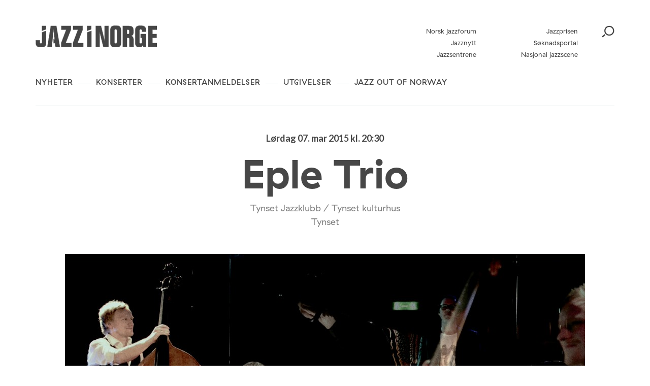

--- FILE ---
content_type: text/html; charset=UTF-8
request_url: https://jazzinorge.no/arrangement/eple-trio-6/
body_size: 22349
content:
<!DOCTYPE html>
<html lang="nb-NO">
<head>
	<meta charset="UTF-8" />
	<meta http-equiv="x-ua-compatible" content="ie=edge" />
	<meta name="viewport" content="width=device-width, initial-scale=1" />
	<meta name='robots' content='index, follow, max-image-preview:large, max-snippet:-1, max-video-preview:-1' />
	<style>img:is([sizes="auto" i], [sizes^="auto," i]) { contain-intrinsic-size: 3000px 1500px }</style>
	
	<!-- This site is optimized with the Yoast SEO plugin v26.3 - https://yoast.com/wordpress/plugins/seo/ -->
	<title>Eple Trio - Jazz i Norge</title>
	<link rel="canonical" href="https://jazzinorge.no/arrangement/eple-trio-6/" />
	<meta property="og:locale" content="nb_NO" />
	<meta property="og:type" content="article" />
	<meta property="og:title" content="Eple Trio - Jazz i Norge" />
	<meta property="og:description" content="Eple Trio, med rendølen Sigurd Hole, kommer til Tynset Jazzklubb i mars. De hadde 10-årsjubileum i 2014, og slapp i den anledning albumet «Universal Cycle». Siden starten i 2004 har trioen gitt ut tre kritikerroste album som alle har vært toneangivende når det kommer til den moderne pianotrioen som sjanger og uttrykk. Inspirasjonskildene strekker seg [&hellip;]" />
	<meta property="og:url" content="https://jazzinorge.no/arrangement/eple-trio-6/" />
	<meta property="og:site_name" content="Jazz i Norge" />
	<meta property="og:image" content="https://jazzinorge.no/content/uploads/2015/03/TJK_Eple-Trio-1024x724.jpg" />
	<meta property="og:image:width" content="1024" />
	<meta property="og:image:height" content="724" />
	<meta property="og:image:type" content="image/jpeg" />
	<meta name="twitter:card" content="summary_large_image" />
	<script type="application/ld+json" class="yoast-schema-graph">{"@context":"https://schema.org","@graph":[{"@type":"WebPage","@id":"https://jazzinorge.no/arrangement/eple-trio-6/","url":"https://jazzinorge.no/arrangement/eple-trio-6/","name":"Eple Trio - Jazz i Norge","isPartOf":{"@id":"https://jazzinorge.no/#website"},"primaryImageOfPage":{"@id":"https://jazzinorge.no/arrangement/eple-trio-6/#primaryimage"},"image":{"@id":"https://jazzinorge.no/arrangement/eple-trio-6/#primaryimage"},"thumbnailUrl":"https://jazzinorge.no/content/uploads/2015/03/TJK_Eple-Trio.jpg","datePublished":"2015-03-07T19:30:03+00:00","breadcrumb":{"@id":"https://jazzinorge.no/arrangement/eple-trio-6/#breadcrumb"},"inLanguage":"nb-NO","potentialAction":[{"@type":"ReadAction","target":["https://jazzinorge.no/arrangement/eple-trio-6/"]}]},{"@type":"ImageObject","inLanguage":"nb-NO","@id":"https://jazzinorge.no/arrangement/eple-trio-6/#primaryimage","url":"https://jazzinorge.no/content/uploads/2015/03/TJK_Eple-Trio.jpg","contentUrl":"https://jazzinorge.no/content/uploads/2015/03/TJK_Eple-Trio.jpg","width":4961,"height":3508},{"@type":"BreadcrumbList","@id":"https://jazzinorge.no/arrangement/eple-trio-6/#breadcrumb","itemListElement":[{"@type":"ListItem","position":1,"name":"Home","item":"https://jazzinorge.no/"},{"@type":"ListItem","position":2,"name":"Eple Trio"}]},{"@type":"WebSite","@id":"https://jazzinorge.no/#website","url":"https://jazzinorge.no/","name":"Jazz i Norge","description":"Startsiden for norsk jazz","potentialAction":[{"@type":"SearchAction","target":{"@type":"EntryPoint","urlTemplate":"https://jazzinorge.no/?s={search_term_string}"},"query-input":{"@type":"PropertyValueSpecification","valueRequired":true,"valueName":"search_term_string"}}],"inLanguage":"nb-NO"}]}</script>
	<!-- / Yoast SEO plugin. -->


<link rel='dns-prefetch' href='//jazzinorge.no' />
<link rel='dns-prefetch' href='//js.createsend1.com' />
<link rel='dns-prefetch' href='//fonts.googleapis.com' />
		<!-- This site uses the Google Analytics by MonsterInsights plugin v9.9.0 - Using Analytics tracking - https://www.monsterinsights.com/ -->
		<!-- Note: MonsterInsights is not currently configured on this site. The site owner needs to authenticate with Google Analytics in the MonsterInsights settings panel. -->
					<!-- No tracking code set -->
				<!-- / Google Analytics by MonsterInsights -->
		<script type="text/javascript">
/* <![CDATA[ */
window._wpemojiSettings = {"baseUrl":"https:\/\/s.w.org\/images\/core\/emoji\/16.0.1\/72x72\/","ext":".png","svgUrl":"https:\/\/s.w.org\/images\/core\/emoji\/16.0.1\/svg\/","svgExt":".svg","source":{"concatemoji":"https:\/\/jazzinorge.no\/wp\/wp-includes\/js\/wp-emoji-release.min.js?ver=6.8.3"}};
/*! This file is auto-generated */
!function(s,n){var o,i,e;function c(e){try{var t={supportTests:e,timestamp:(new Date).valueOf()};sessionStorage.setItem(o,JSON.stringify(t))}catch(e){}}function p(e,t,n){e.clearRect(0,0,e.canvas.width,e.canvas.height),e.fillText(t,0,0);var t=new Uint32Array(e.getImageData(0,0,e.canvas.width,e.canvas.height).data),a=(e.clearRect(0,0,e.canvas.width,e.canvas.height),e.fillText(n,0,0),new Uint32Array(e.getImageData(0,0,e.canvas.width,e.canvas.height).data));return t.every(function(e,t){return e===a[t]})}function u(e,t){e.clearRect(0,0,e.canvas.width,e.canvas.height),e.fillText(t,0,0);for(var n=e.getImageData(16,16,1,1),a=0;a<n.data.length;a++)if(0!==n.data[a])return!1;return!0}function f(e,t,n,a){switch(t){case"flag":return n(e,"\ud83c\udff3\ufe0f\u200d\u26a7\ufe0f","\ud83c\udff3\ufe0f\u200b\u26a7\ufe0f")?!1:!n(e,"\ud83c\udde8\ud83c\uddf6","\ud83c\udde8\u200b\ud83c\uddf6")&&!n(e,"\ud83c\udff4\udb40\udc67\udb40\udc62\udb40\udc65\udb40\udc6e\udb40\udc67\udb40\udc7f","\ud83c\udff4\u200b\udb40\udc67\u200b\udb40\udc62\u200b\udb40\udc65\u200b\udb40\udc6e\u200b\udb40\udc67\u200b\udb40\udc7f");case"emoji":return!a(e,"\ud83e\udedf")}return!1}function g(e,t,n,a){var r="undefined"!=typeof WorkerGlobalScope&&self instanceof WorkerGlobalScope?new OffscreenCanvas(300,150):s.createElement("canvas"),o=r.getContext("2d",{willReadFrequently:!0}),i=(o.textBaseline="top",o.font="600 32px Arial",{});return e.forEach(function(e){i[e]=t(o,e,n,a)}),i}function t(e){var t=s.createElement("script");t.src=e,t.defer=!0,s.head.appendChild(t)}"undefined"!=typeof Promise&&(o="wpEmojiSettingsSupports",i=["flag","emoji"],n.supports={everything:!0,everythingExceptFlag:!0},e=new Promise(function(e){s.addEventListener("DOMContentLoaded",e,{once:!0})}),new Promise(function(t){var n=function(){try{var e=JSON.parse(sessionStorage.getItem(o));if("object"==typeof e&&"number"==typeof e.timestamp&&(new Date).valueOf()<e.timestamp+604800&&"object"==typeof e.supportTests)return e.supportTests}catch(e){}return null}();if(!n){if("undefined"!=typeof Worker&&"undefined"!=typeof OffscreenCanvas&&"undefined"!=typeof URL&&URL.createObjectURL&&"undefined"!=typeof Blob)try{var e="postMessage("+g.toString()+"("+[JSON.stringify(i),f.toString(),p.toString(),u.toString()].join(",")+"));",a=new Blob([e],{type:"text/javascript"}),r=new Worker(URL.createObjectURL(a),{name:"wpTestEmojiSupports"});return void(r.onmessage=function(e){c(n=e.data),r.terminate(),t(n)})}catch(e){}c(n=g(i,f,p,u))}t(n)}).then(function(e){for(var t in e)n.supports[t]=e[t],n.supports.everything=n.supports.everything&&n.supports[t],"flag"!==t&&(n.supports.everythingExceptFlag=n.supports.everythingExceptFlag&&n.supports[t]);n.supports.everythingExceptFlag=n.supports.everythingExceptFlag&&!n.supports.flag,n.DOMReady=!1,n.readyCallback=function(){n.DOMReady=!0}}).then(function(){return e}).then(function(){var e;n.supports.everything||(n.readyCallback(),(e=n.source||{}).concatemoji?t(e.concatemoji):e.wpemoji&&e.twemoji&&(t(e.twemoji),t(e.wpemoji)))}))}((window,document),window._wpemojiSettings);
/* ]]> */
</script>
<style id='wp-emoji-styles-inline-css' type='text/css'>

	img.wp-smiley, img.emoji {
		display: inline !important;
		border: none !important;
		box-shadow: none !important;
		height: 1em !important;
		width: 1em !important;
		margin: 0 0.07em !important;
		vertical-align: -0.1em !important;
		background: none !important;
		padding: 0 !important;
	}
</style>
<link rel='stylesheet' id='wp-block-library-css' href='https://jazzinorge.no/wp/wp-includes/css/dist/block-library/style.min.css?ver=6.8.3' type='text/css' media='all' />
<style id='classic-theme-styles-inline-css' type='text/css'>
/*! This file is auto-generated */
.wp-block-button__link{color:#fff;background-color:#32373c;border-radius:9999px;box-shadow:none;text-decoration:none;padding:calc(.667em + 2px) calc(1.333em + 2px);font-size:1.125em}.wp-block-file__button{background:#32373c;color:#fff;text-decoration:none}
</style>
<style id='t2-post-excerpt-style-inline-css' type='text/css'>
.wp-block-t2-post-excerpt p{margin:0}
</style>
<style id='t2-post-featured-image-style-inline-css' type='text/css'>
.wp-block-t2-post-featured-image{height:0;margin:0 0 1rem;overflow:hidden;padding-bottom:56%;position:relative}.wp-block-t2-post-featured-image img{height:100%;-o-object-fit:cover;object-fit:cover;position:absolute;width:100%}.wp-block-t2-post-featured-image.has-image-ratio-4-3{padding-bottom:75%}.wp-block-t2-post-featured-image.has-image-ratio-1-1{padding-bottom:100%}
</style>
<style id='t2-post-link-style-inline-css' type='text/css'>
.wp-block-t2-post-link{width:100%}.wp-block-t2-featured-single-post.has-background .wp-block-t2-post-link{padding-bottom:1rem}
</style>
<style id='t2-post-title-style-inline-css' type='text/css'>
.wp-block-t2-post-title{margin:0}.wp-block-t2-featured-single-post.has-background .wp-block-t2-post-title{padding:0 1rem}
</style>
<style id='global-styles-inline-css' type='text/css'>
:root{--wp--preset--aspect-ratio--square: 1;--wp--preset--aspect-ratio--4-3: 4/3;--wp--preset--aspect-ratio--3-4: 3/4;--wp--preset--aspect-ratio--3-2: 3/2;--wp--preset--aspect-ratio--2-3: 2/3;--wp--preset--aspect-ratio--16-9: 16/9;--wp--preset--aspect-ratio--9-16: 9/16;--wp--preset--color--black: #000000;--wp--preset--color--cyan-bluish-gray: #abb8c3;--wp--preset--color--white: #ffffff;--wp--preset--color--pale-pink: #f78da7;--wp--preset--color--vivid-red: #cf2e2e;--wp--preset--color--luminous-vivid-orange: #ff6900;--wp--preset--color--luminous-vivid-amber: #fcb900;--wp--preset--color--light-green-cyan: #7bdcb5;--wp--preset--color--vivid-green-cyan: #00d084;--wp--preset--color--pale-cyan-blue: #8ed1fc;--wp--preset--color--vivid-cyan-blue: #0693e3;--wp--preset--color--vivid-purple: #9b51e0;--wp--preset--gradient--vivid-cyan-blue-to-vivid-purple: linear-gradient(135deg,rgba(6,147,227,1) 0%,rgb(155,81,224) 100%);--wp--preset--gradient--light-green-cyan-to-vivid-green-cyan: linear-gradient(135deg,rgb(122,220,180) 0%,rgb(0,208,130) 100%);--wp--preset--gradient--luminous-vivid-amber-to-luminous-vivid-orange: linear-gradient(135deg,rgba(252,185,0,1) 0%,rgba(255,105,0,1) 100%);--wp--preset--gradient--luminous-vivid-orange-to-vivid-red: linear-gradient(135deg,rgba(255,105,0,1) 0%,rgb(207,46,46) 100%);--wp--preset--gradient--very-light-gray-to-cyan-bluish-gray: linear-gradient(135deg,rgb(238,238,238) 0%,rgb(169,184,195) 100%);--wp--preset--gradient--cool-to-warm-spectrum: linear-gradient(135deg,rgb(74,234,220) 0%,rgb(151,120,209) 20%,rgb(207,42,186) 40%,rgb(238,44,130) 60%,rgb(251,105,98) 80%,rgb(254,248,76) 100%);--wp--preset--gradient--blush-light-purple: linear-gradient(135deg,rgb(255,206,236) 0%,rgb(152,150,240) 100%);--wp--preset--gradient--blush-bordeaux: linear-gradient(135deg,rgb(254,205,165) 0%,rgb(254,45,45) 50%,rgb(107,0,62) 100%);--wp--preset--gradient--luminous-dusk: linear-gradient(135deg,rgb(255,203,112) 0%,rgb(199,81,192) 50%,rgb(65,88,208) 100%);--wp--preset--gradient--pale-ocean: linear-gradient(135deg,rgb(255,245,203) 0%,rgb(182,227,212) 50%,rgb(51,167,181) 100%);--wp--preset--gradient--electric-grass: linear-gradient(135deg,rgb(202,248,128) 0%,rgb(113,206,126) 100%);--wp--preset--gradient--midnight: linear-gradient(135deg,rgb(2,3,129) 0%,rgb(40,116,252) 100%);--wp--preset--font-size--small: 13px;--wp--preset--font-size--medium: 20px;--wp--preset--font-size--large: 36px;--wp--preset--font-size--x-large: 42px;--wp--preset--spacing--20: 0.44rem;--wp--preset--spacing--30: 0.67rem;--wp--preset--spacing--40: 1rem;--wp--preset--spacing--50: 1.5rem;--wp--preset--spacing--60: 2.25rem;--wp--preset--spacing--70: 3.38rem;--wp--preset--spacing--80: 5.06rem;--wp--preset--shadow--natural: 6px 6px 9px rgba(0, 0, 0, 0.2);--wp--preset--shadow--deep: 12px 12px 50px rgba(0, 0, 0, 0.4);--wp--preset--shadow--sharp: 6px 6px 0px rgba(0, 0, 0, 0.2);--wp--preset--shadow--outlined: 6px 6px 0px -3px rgba(255, 255, 255, 1), 6px 6px rgba(0, 0, 0, 1);--wp--preset--shadow--crisp: 6px 6px 0px rgba(0, 0, 0, 1);}:where(.is-layout-flex){gap: 0.5em;}:where(.is-layout-grid){gap: 0.5em;}body .is-layout-flex{display: flex;}.is-layout-flex{flex-wrap: wrap;align-items: center;}.is-layout-flex > :is(*, div){margin: 0;}body .is-layout-grid{display: grid;}.is-layout-grid > :is(*, div){margin: 0;}:where(.wp-block-columns.is-layout-flex){gap: 2em;}:where(.wp-block-columns.is-layout-grid){gap: 2em;}:where(.wp-block-post-template.is-layout-flex){gap: 1.25em;}:where(.wp-block-post-template.is-layout-grid){gap: 1.25em;}.has-black-color{color: var(--wp--preset--color--black) !important;}.has-cyan-bluish-gray-color{color: var(--wp--preset--color--cyan-bluish-gray) !important;}.has-white-color{color: var(--wp--preset--color--white) !important;}.has-pale-pink-color{color: var(--wp--preset--color--pale-pink) !important;}.has-vivid-red-color{color: var(--wp--preset--color--vivid-red) !important;}.has-luminous-vivid-orange-color{color: var(--wp--preset--color--luminous-vivid-orange) !important;}.has-luminous-vivid-amber-color{color: var(--wp--preset--color--luminous-vivid-amber) !important;}.has-light-green-cyan-color{color: var(--wp--preset--color--light-green-cyan) !important;}.has-vivid-green-cyan-color{color: var(--wp--preset--color--vivid-green-cyan) !important;}.has-pale-cyan-blue-color{color: var(--wp--preset--color--pale-cyan-blue) !important;}.has-vivid-cyan-blue-color{color: var(--wp--preset--color--vivid-cyan-blue) !important;}.has-vivid-purple-color{color: var(--wp--preset--color--vivid-purple) !important;}.has-black-background-color{background-color: var(--wp--preset--color--black) !important;}.has-cyan-bluish-gray-background-color{background-color: var(--wp--preset--color--cyan-bluish-gray) !important;}.has-white-background-color{background-color: var(--wp--preset--color--white) !important;}.has-pale-pink-background-color{background-color: var(--wp--preset--color--pale-pink) !important;}.has-vivid-red-background-color{background-color: var(--wp--preset--color--vivid-red) !important;}.has-luminous-vivid-orange-background-color{background-color: var(--wp--preset--color--luminous-vivid-orange) !important;}.has-luminous-vivid-amber-background-color{background-color: var(--wp--preset--color--luminous-vivid-amber) !important;}.has-light-green-cyan-background-color{background-color: var(--wp--preset--color--light-green-cyan) !important;}.has-vivid-green-cyan-background-color{background-color: var(--wp--preset--color--vivid-green-cyan) !important;}.has-pale-cyan-blue-background-color{background-color: var(--wp--preset--color--pale-cyan-blue) !important;}.has-vivid-cyan-blue-background-color{background-color: var(--wp--preset--color--vivid-cyan-blue) !important;}.has-vivid-purple-background-color{background-color: var(--wp--preset--color--vivid-purple) !important;}.has-black-border-color{border-color: var(--wp--preset--color--black) !important;}.has-cyan-bluish-gray-border-color{border-color: var(--wp--preset--color--cyan-bluish-gray) !important;}.has-white-border-color{border-color: var(--wp--preset--color--white) !important;}.has-pale-pink-border-color{border-color: var(--wp--preset--color--pale-pink) !important;}.has-vivid-red-border-color{border-color: var(--wp--preset--color--vivid-red) !important;}.has-luminous-vivid-orange-border-color{border-color: var(--wp--preset--color--luminous-vivid-orange) !important;}.has-luminous-vivid-amber-border-color{border-color: var(--wp--preset--color--luminous-vivid-amber) !important;}.has-light-green-cyan-border-color{border-color: var(--wp--preset--color--light-green-cyan) !important;}.has-vivid-green-cyan-border-color{border-color: var(--wp--preset--color--vivid-green-cyan) !important;}.has-pale-cyan-blue-border-color{border-color: var(--wp--preset--color--pale-cyan-blue) !important;}.has-vivid-cyan-blue-border-color{border-color: var(--wp--preset--color--vivid-cyan-blue) !important;}.has-vivid-purple-border-color{border-color: var(--wp--preset--color--vivid-purple) !important;}.has-vivid-cyan-blue-to-vivid-purple-gradient-background{background: var(--wp--preset--gradient--vivid-cyan-blue-to-vivid-purple) !important;}.has-light-green-cyan-to-vivid-green-cyan-gradient-background{background: var(--wp--preset--gradient--light-green-cyan-to-vivid-green-cyan) !important;}.has-luminous-vivid-amber-to-luminous-vivid-orange-gradient-background{background: var(--wp--preset--gradient--luminous-vivid-amber-to-luminous-vivid-orange) !important;}.has-luminous-vivid-orange-to-vivid-red-gradient-background{background: var(--wp--preset--gradient--luminous-vivid-orange-to-vivid-red) !important;}.has-very-light-gray-to-cyan-bluish-gray-gradient-background{background: var(--wp--preset--gradient--very-light-gray-to-cyan-bluish-gray) !important;}.has-cool-to-warm-spectrum-gradient-background{background: var(--wp--preset--gradient--cool-to-warm-spectrum) !important;}.has-blush-light-purple-gradient-background{background: var(--wp--preset--gradient--blush-light-purple) !important;}.has-blush-bordeaux-gradient-background{background: var(--wp--preset--gradient--blush-bordeaux) !important;}.has-luminous-dusk-gradient-background{background: var(--wp--preset--gradient--luminous-dusk) !important;}.has-pale-ocean-gradient-background{background: var(--wp--preset--gradient--pale-ocean) !important;}.has-electric-grass-gradient-background{background: var(--wp--preset--gradient--electric-grass) !important;}.has-midnight-gradient-background{background: var(--wp--preset--gradient--midnight) !important;}.has-small-font-size{font-size: var(--wp--preset--font-size--small) !important;}.has-medium-font-size{font-size: var(--wp--preset--font-size--medium) !important;}.has-large-font-size{font-size: var(--wp--preset--font-size--large) !important;}.has-x-large-font-size{font-size: var(--wp--preset--font-size--x-large) !important;}
:where(.wp-block-post-template.is-layout-flex){gap: 1.25em;}:where(.wp-block-post-template.is-layout-grid){gap: 1.25em;}
:where(.wp-block-columns.is-layout-flex){gap: 2em;}:where(.wp-block-columns.is-layout-grid){gap: 2em;}
:root :where(.wp-block-pullquote){font-size: 1.5em;line-height: 1.6;}
</style>
<link rel='stylesheet' id='wpb-google-fonts-css' href='https://fonts.googleapis.com/css?family=Lato%3A400%2C700&#038;ver=6.8.3' type='text/css' media='all' />
<link rel='stylesheet' id='planck-style-css' href='https://jazzinorge.no/content/themes/jazzinorge/style.css?ver=6.8.3' type='text/css' media='all' />
<link rel='stylesheet' id='planck-main-css' href='https://jazzinorge.no/content/themes/jazzinorge/build/main.css?ver=1765362728' type='text/css' media='all' />
<link rel='stylesheet' id='tablepress-default-css' href='https://jazzinorge.no/content/plugins/tablepress/css/build/default.css?ver=3.2.6' type='text/css' media='all' />
<link rel='stylesheet' id='dashicons-css' href='https://jazzinorge.no/wp/wp-includes/css/dashicons.min.css?ver=6.8.3' type='text/css' media='all' />
<link rel='stylesheet' id='acf-global-css' href='https://jazzinorge.no/content/plugins/advanced-custom-fields-pro/assets/build/css/acf-global.min.css?ver=6.6.2' type='text/css' media='all' />
<link rel='stylesheet' id='acf-input-css' href='https://jazzinorge.no/content/plugins/advanced-custom-fields-pro/assets/build/css/acf-input.min.css?ver=6.6.2' type='text/css' media='all' />
<link rel='stylesheet' id='acf-pro-input-css' href='https://jazzinorge.no/content/plugins/advanced-custom-fields-pro/assets/build/css/pro/acf-pro-input.min.css?ver=6.6.2' type='text/css' media='all' />
<link rel='stylesheet' id='select2-css' href='https://jazzinorge.no/content/plugins/advanced-custom-fields-pro/assets/inc/select2/4/select2.min.css?ver=4.0.13' type='text/css' media='all' />
<link rel='stylesheet' id='acf-datepicker-css' href='https://jazzinorge.no/content/plugins/advanced-custom-fields-pro/assets/inc/datepicker/jquery-ui.min.css?ver=1.11.4' type='text/css' media='all' />
<link rel='stylesheet' id='acf-timepicker-css' href='https://jazzinorge.no/content/plugins/advanced-custom-fields-pro/assets/inc/timepicker/jquery-ui-timepicker-addon.min.css?ver=1.6.1' type='text/css' media='all' />
<link rel='stylesheet' id='wp-color-picker-css' href='https://jazzinorge.no/wp/wp-admin/css/color-picker.min.css?ver=6.8.3' type='text/css' media='all' />
<link rel='stylesheet' id='acf-input-image_crop-css' href='https://jazzinorge.no/content/plugins/acf-image-crop-add-on/css/input.css?ver=6.8.3' type='text/css' media='all' />
<link rel='stylesheet' id='imgareaselect-css' href='https://jazzinorge.no/wp/wp-includes/js/imgareaselect/imgareaselect.css?ver=0.9.8' type='text/css' media='all' />
<script type="text/javascript" src="https://js.createsend1.com/javascript/copypastesubscribeformlogic.js" id="jazznorge-createsend-thirdparty-script-js"></script>
<script type="text/javascript" src="https://jazzinorge.no/wp/wp-includes/js/jquery/jquery.min.js?ver=3.7.1" id="jquery-core-js"></script>
<script type="text/javascript" src="https://jazzinorge.no/wp/wp-includes/js/jquery/jquery-migrate.min.js?ver=3.4.1" id="jquery-migrate-js"></script>
<script type="text/javascript" src="https://jazzinorge.no/wp/wp-includes/js/jquery/ui/core.min.js?ver=1.13.3" id="jquery-ui-core-js"></script>
<script type="text/javascript" src="https://jazzinorge.no/wp/wp-includes/js/jquery/ui/mouse.min.js?ver=1.13.3" id="jquery-ui-mouse-js"></script>
<script type="text/javascript" src="https://jazzinorge.no/wp/wp-includes/js/jquery/ui/sortable.min.js?ver=1.13.3" id="jquery-ui-sortable-js"></script>
<script type="text/javascript" src="https://jazzinorge.no/wp/wp-includes/js/jquery/ui/resizable.min.js?ver=1.13.3" id="jquery-ui-resizable-js"></script>
<script type="text/javascript" id="acf-js-extra">
/* <![CDATA[ */
var acfL10n = {"Are you sure?":"Er du sikker?","Yes":"Ja","No":"Nei","Remove":"Fjern","Cancel":"Avbryt","Close modal":"Lukk modal","The changes you made will be lost if you navigate away from this page":"Endringene du har gjort vil g\u00e5 tapt om du navigerer bort fra denne siden.","Validation successful":"Validering vellykket","Validation failed":"Validering feilet","1 field requires attention":"1 felt krever oppmerksomhet","%d fields require attention":"%d felt krever oppmerksomhet","Edit field group":"Rediger feltgruppe","Select Image":"Velg bilde","Edit Image":"Rediger bilde","Update Image":"Oppdater bilde","All images":"Alle bilder","Select File":"Velg fil","Edit File":"Rediger fil","Update File":"Oppdater fil","Maximum values reached ( {max} values )":"Maksimal verdi n\u00e5dd ( {max} verdier )","Loading":"Laster","No matches found":"Ingen treff funnet","Sorry, this browser does not support geolocation":"Beklager, denne nettleseren st\u00f8tter ikke geolokalisering","Minimum rows not reached ({min} rows)":"Minimum antall rader n\u00e5dd ({min} rader)","Maximum rows reached ({max} rows)":"Maksimum antall rader n\u00e5dd ({max} rader)","layout":"oppsett","layouts":"oppsett","Fields":"Felter","Duplicate":"Dupliser","Delete":"Slett","Delete Layout":"Slett oppsett","This field requires at least {min} {label} {identifier}":"Dette feltet krever minst {min} {label} {identifier}","{available} {label} {identifier} available (max {max})":"{available} {label} {identifier} tilgjengelig (maks {max})","{required} {label} {identifier} required (min {min})":"{required} {label} {identifier} kreves (min {min})","Flexible Content requires at least 1 layout":"Fleksibelt innholdsfelt krever minst en layout","Add Image to Gallery":"Legg bildet til galleri","Maximum selection reached":"Maksimalt utvalg n\u00e5dd","Select.verb":"Velg","Edit.verb":"Rediger","Update.verb":"Oppdater","Uploaded to this post":"Lastet opp til dette innlegget","Expand Details":"Utvid detaljer","Collapse Details":"Trekk sammen detaljer","Restricted":"Begrenset"};
/* ]]> */
</script>
<script type="text/javascript" src="https://jazzinorge.no/content/plugins/advanced-custom-fields-pro/assets/build/js/acf.min.js?ver=6.6.2" id="acf-js"></script>
<script type="text/javascript" src="https://jazzinorge.no/wp/wp-includes/js/dist/dom-ready.min.js?ver=f77871ff7694fffea381" id="wp-dom-ready-js"></script>
<script type="text/javascript" src="https://jazzinorge.no/wp/wp-includes/js/dist/hooks.min.js?ver=4d63a3d491d11ffd8ac6" id="wp-hooks-js"></script>
<script type="text/javascript" src="https://jazzinorge.no/wp/wp-includes/js/dist/i18n.min.js?ver=5e580eb46a90c2b997e6" id="wp-i18n-js"></script>
<script type="text/javascript" id="wp-i18n-js-after">
/* <![CDATA[ */
wp.i18n.setLocaleData( { 'text direction\u0004ltr': [ 'ltr' ] } );
/* ]]> */
</script>
<script type="text/javascript" id="wp-a11y-js-translations">
/* <![CDATA[ */
( function( domain, translations ) {
	var localeData = translations.locale_data[ domain ] || translations.locale_data.messages;
	localeData[""].domain = domain;
	wp.i18n.setLocaleData( localeData, domain );
} )( "default", {"translation-revision-date":"2025-11-13 20:16:25+0000","generator":"GlotPress\/4.0.3","domain":"messages","locale_data":{"messages":{"":{"domain":"messages","plural-forms":"nplurals=2; plural=n != 1;","lang":"nb_NO"},"Notifications":["Varsler"]}},"comment":{"reference":"wp-includes\/js\/dist\/a11y.js"}} );
/* ]]> */
</script>
<script type="text/javascript" src="https://jazzinorge.no/wp/wp-includes/js/dist/a11y.min.js?ver=3156534cc54473497e14" id="wp-a11y-js"></script>
<script type="text/javascript" src="https://jazzinorge.no/content/plugins/advanced-custom-fields-pro/assets/build/js/acf-input.min.js?ver=6.6.2" id="acf-input-js"></script>
<script type="text/javascript" src="https://jazzinorge.no/content/plugins/advanced-custom-fields-pro/assets/build/js/pro/acf-pro-input.min.js?ver=6.6.2" id="acf-pro-input-js"></script>
<script type="text/javascript" src="https://jazzinorge.no/content/plugins/advanced-custom-fields-pro/assets/build/js/pro/acf-pro-ui-options-page.min.js?ver=6.6.2" id="acf-pro-ui-options-page-js"></script>
<script type="text/javascript" src="https://jazzinorge.no/content/plugins/advanced-custom-fields-pro/assets/inc/select2/4/select2.full.min.js?ver=4.0.13" id="select2-js"></script>
<script type="text/javascript" src="https://jazzinorge.no/wp/wp-includes/js/jquery/ui/datepicker.min.js?ver=1.13.3" id="jquery-ui-datepicker-js"></script>
<script type="text/javascript" id="jquery-ui-datepicker-js-after">
/* <![CDATA[ */
jQuery(function(jQuery){jQuery.datepicker.setDefaults({"closeText":"Lukk","currentText":"I dag","monthNames":["januar","februar","mars","april","mai","juni","juli","august","september","oktober","november","desember"],"monthNamesShort":["jan","feb","mar","apr","mai","jun","jul","aug","sep","okt","nov","des"],"nextText":"Neste","prevText":"Forrige","dayNames":["s\u00f8ndag","mandag","tirsdag","onsdag","torsdag","fredag","l\u00f8rdag"],"dayNamesShort":["s\u00f8n","man","tir","ons","tor","fre","l\u00f8r"],"dayNamesMin":["S","M","T","O","T","F","L"],"dateFormat":"d. MM yy","firstDay":1,"isRTL":false});});
/* ]]> */
</script>
<script type="text/javascript" src="https://jazzinorge.no/content/plugins/advanced-custom-fields-pro/assets/inc/timepicker/jquery-ui-timepicker-addon.min.js?ver=1.6.1" id="acf-timepicker-js"></script>
<script type="text/javascript" src="https://jazzinorge.no/wp/wp-includes/js/jquery/ui/draggable.min.js?ver=1.13.3" id="jquery-ui-draggable-js"></script>
<script type="text/javascript" src="https://jazzinorge.no/wp/wp-includes/js/jquery/ui/slider.min.js?ver=1.13.3" id="jquery-ui-slider-js"></script>
<script type="text/javascript" src="https://jazzinorge.no/wp/wp-includes/js/jquery/jquery.ui.touch-punch.js?ver=0.2.2" id="jquery-touch-punch-js"></script>
<script type="text/javascript" src="https://jazzinorge.no/wp/wp-admin/js/iris.min.js?ver=1.0.7" id="iris-js"></script>
<script type="text/javascript" id="wp-color-picker-js-translations">
/* <![CDATA[ */
( function( domain, translations ) {
	var localeData = translations.locale_data[ domain ] || translations.locale_data.messages;
	localeData[""].domain = domain;
	wp.i18n.setLocaleData( localeData, domain );
} )( "default", {"translation-revision-date":"2025-11-13 20:14:48+0000","generator":"GlotPress\/4.0.3","domain":"messages","locale_data":{"messages":{"":{"domain":"messages","plural-forms":"nplurals=2; plural=n != 1;","lang":"nb_NO"},"Clear color":["Fjern farge"],"Select default color":["Velg standardfarge"],"Color value":["Fargeverdi"],"Select Color":["Velg farge"],"Clear":["T\u00f8m"],"Default":["Standard"]}},"comment":{"reference":"wp-admin\/js\/color-picker.js"}} );
/* ]]> */
</script>
<script type="text/javascript" src="https://jazzinorge.no/wp/wp-admin/js/color-picker.min.js?ver=6.8.3" id="wp-color-picker-js"></script>
<script type="text/javascript" src="https://jazzinorge.no/content/plugins/advanced-custom-fields-pro/assets/inc/color-picker-alpha/wp-color-picker-alpha.js?ver=3.0.0" id="acf-color-picker-alpha-js"></script>
<script type="text/javascript" src="https://jazzinorge.no/wp/wp-includes/js/imgareaselect/jquery.imgareaselect.min.js?ver=6.8.3" id="imgareaselect-js"></script>
<script type="text/javascript" src="https://jazzinorge.no/content/plugins/acf-image-crop-add-on/js/input.js?ver=6.8.3" id="acf-input-image_crop-js"></script>
<link rel="https://api.w.org/" href="https://jazzinorge.no/wp-json/" /><link rel="alternate" title="JSON" type="application/json" href="https://jazzinorge.no/wp-json/wp/v2/concert/18515" /><link rel="alternate" title="oEmbed (JSON)" type="application/json+oembed" href="https://jazzinorge.no/wp-json/oembed/1.0/embed?url=https%3A%2F%2Fjazzinorge.no%2Farrangement%2Feple-trio-6%2F" />
<link rel="alternate" title="oEmbed (XML)" type="text/xml+oembed" href="https://jazzinorge.no/wp-json/oembed/1.0/embed?url=https%3A%2F%2Fjazzinorge.no%2Farrangement%2Feple-trio-6%2F&#038;format=xml" />
	<style type="text/css">
		.video-container { position: relative; padding-bottom: 56.25%; height: 0; overflow: hidden; }
		.video-container iframe, .video-container object, .video-container embed, .video-container video { position: absolute; top: 0; left: 0; width: 100%; height: 100%; }
	</style>
	<link rel="icon" href="https://jazzinorge.no/content/uploads/cache/2018/10/cropped-favicon/3936918829.png" sizes="32x32" />
<link rel="icon" href="https://jazzinorge.no/content/uploads/cache/2018/10/cropped-favicon/3274074766.png" sizes="192x192" />
<link rel="apple-touch-icon" href="https://jazzinorge.no/content/uploads/cache/2018/10/cropped-favicon/1685650192.png" />
<meta name="msapplication-TileImage" content="https://jazzinorge.no/content/uploads/cache/2018/10/cropped-favicon/472116121.png" />
</head>
<body class="wp-singular concert-template-default single single-concert postid-18515 wp-theme-jazzinorge jazzinorge ">

<a class="skip-link screen-reader-text" href="#content">
	Skip to content</a>
<header id="main-header" class="site-header jazzinorge">



<div class="header-inner">

	<div class="left-header-area">

		
						<a href="https://jazzinorge.no"><img class="site-logo" src="https://jazzinorge.no/content/themes/jazzinorge/src/images/jazzinorge_logo_graa.svg" alt="Jazz i Norge"></a>
		
		<nav class="main-menu">
			<div class="menu-hovedmeny-container"><ul id="menu-hovedmeny" class="menu"><li id="menu-item-30597" class="menu-item menu-item-type-post_type menu-item-object-page current_page_parent menu-item-30597"><a href="https://jazzinorge.no/nyheter/">Nyheter</a></li>
<li id="menu-item-30596" class="menu-item menu-item-type-post_type menu-item-object-page menu-item-30596"><a href="https://jazzinorge.no/konsertkalender/">Konserter</a></li>
<li id="menu-item-30619" class="menu-item menu-item-type-post_type menu-item-object-page menu-item-30619"><a href="https://jazzinorge.no/konsertanmeldelser/">Konsertanmeldelser</a></li>
<li id="menu-item-30608" class="menu-item menu-item-type-custom menu-item-object-custom menu-item-30608"><a href="/utgivelser/">Utgivelser</a></li>
<li id="menu-item-74687" class="menu-item menu-item-type-custom menu-item-object-custom menu-item-74687"><a href="https://www.jazzoutofnorway.no">JAZZ OUT OF NORWAY</a></li>
</ul></div>			<div class="show-mobile">

				<ul class="network-menu">
				<li id="menu-item-64804" class="menu-item menu-item-type-custom menu-item-object-custom menu-item-64804"><a href="https://jazzprisen.no/">jazzprisen.no</a></li>
<li id="menu-item-30605" class="menu-item menu-item-type-custom menu-item-object-custom menu-item-has-children menu-item-30605"><a href="#">Regionale jazzsentre</a>
<ul class="sub-menu">
	<li id="menu-item-30628" class="menu-item menu-item-type-custom menu-item-object-custom menu-item-30628"><a href="https://nordnorsk.jazzinorge.no">Nordnorsk jazzsenter</a></li>
	<li id="menu-item-30625" class="menu-item menu-item-type-custom menu-item-object-custom menu-item-30625"><a href="https://midtnorsk.jazzinorge.no">Midtnorsk jazzsenter</a></li>
	<li id="menu-item-30626" class="menu-item menu-item-type-custom menu-item-object-custom menu-item-30626"><a href="https://vestnorsk.jazzinorge.no">Vestnorsk jazzsenter</a></li>
	<li id="menu-item-30627" class="menu-item menu-item-type-custom menu-item-object-custom menu-item-30627"><a href="https://ostnorsk.jazzinorge.no">Østnorsk jazzsenter</a></li>
	<li id="menu-item-30606" class="menu-item menu-item-type-custom menu-item-object-custom menu-item-30606"><a href="https://sornorsk.jazzinorge.no/">Sørnorsk jazzsenter</a></li>
</ul>
</li>
<li id="menu-item-30607" class="hide-jazzforum menu-item menu-item-type-custom menu-item-object-custom menu-item-30607"><a href="https://jazzforum.jazzinorge.no/">Norsk jazzforum</a></li>
<li id="menu-item-30738" class="show-jazzforum menu-item menu-item-type-custom menu-item-object-custom menu-item-30738"><a href="https://jazzforum.jazzinorge.no/tilskuddsordninger/">Søknadsportal</a></li>
<li id="menu-item-45678" class="show-jazzforum menu-item menu-item-type-custom menu-item-object-custom menu-item-45678"><a href="https://online.superoffice.com/Cust20564/CS/scripts/customer.fcgi">Medlemssider</a></li>
				<li class="menu-item"><a href="https://jazzinorge.no/">Jazz i Norge</a></li>
				</ul>

			</div>

		</nav>

	</div>

	
	<div class="right-header-area">

		<nav class="secondary-menu">
			<div class="menu-secondary-menu-container"><ul id="menu-secondary-menu" class="menu"><li id="menu-item-33" class="menu-item menu-item-type-custom menu-item-object-custom menu-item-33"><a href="https://jazzforum.jazzinorge.no">Norsk jazzforum</a></li>
<li id="menu-item-64652" class="menu-item menu-item-type-custom menu-item-object-custom menu-item-64652"><a href="https://jazzprisen.no/">Jazzprisen</a></li>
<li id="menu-item-7" class="menu-item menu-item-type-custom menu-item-object-custom menu-item-7"><a href="http://jazznytt.jazzinorge.no/">Jazznytt</a></li>
<li id="menu-item-30623" class="menu-item menu-item-type-custom menu-item-object-custom menu-item-30623"><a href="https://jazzforum.jazzinorge.no/tilskuddsordninger/">Søknadsportal</a></li>
<li id="menu-item-34" class="menu-item menu-item-type-custom menu-item-object-custom menu-item-has-children menu-item-34"><a href="#">Jazzsentrene</a>
<ul class="sub-menu">
	<li id="menu-item-40" class="menu-item menu-item-type-custom menu-item-object-custom menu-item-40"><a href="https://nordnorsk.jazzinorge.no">Nordnorsk jazzsenter</a></li>
	<li id="menu-item-35" class="menu-item menu-item-type-custom menu-item-object-custom menu-item-35"><a href="https://midtnorsk.jazzinorge.no">Midtnorsk jazzsenter</a></li>
	<li id="menu-item-36" class="menu-item menu-item-type-custom menu-item-object-custom menu-item-36"><a href="https://vestnorsk.jazzinorge.no">Vestnorsk jazzsenter</a></li>
	<li id="menu-item-37" class="menu-item menu-item-type-custom menu-item-object-custom menu-item-37"><a href="https://ostnorsk.jazzinorge.no">Østnorsk jazzsenter</a></li>
	<li id="menu-item-38" class="menu-item menu-item-type-custom menu-item-object-custom menu-item-38"><a href="https://sornorsk.jazzinorge.no">Sørnorsk jazzsenter</a></li>
</ul>
</li>
<li id="menu-item-30624" class="menu-item menu-item-type-custom menu-item-object-custom menu-item-30624"><a href="http://nasjonaljazzscene.no">Nasjonal jazzscene</a></li>
</ul></div>		</nav>

	</div>

	
	
	
	<a href="javascript://" class="search-trigger search-icon"></a>
	<a href="javascript://" class="menu-trigger"></a>

</div>


</header>
<div id="content" class="wrap container" role="document">
	<main class="main">
			<article class="single-concert content post-18515 concert type-concert status-publish has-post-thumbnail hentry region-stnorge region-tynset region-tynset-kulturhus arrangor-tynset-jazzklubb">

		<header>

			

			<div class="concert-date numbers-font">Lørdag 07. mar 2015 kl. 20:30</div>

			<h1 class="entry-title">Eple Trio</h1>

			
				<div class="concert-location">
					<div class="venue">Tynset Jazzklubb / Tynset kulturhus</div>
					<div class="city">Tynset</div>
				</div>

			
			
	<figure class="featured-image">

		<img src="https://jazzinorge.no/content/uploads/2015/03/TJK_Eple-Trio-1024x724.jpg" alt="">

		<figcaption>
					</figcaption>

	</figure>


		</header>

		<div class="entry-content">

			<div class="body-text">
				<p>Eple Trio, med rendølen Sigurd Hole, kommer til Tynset Jazzklubb i mars. De hadde 10-årsjubileum i 2014, og slapp i den anledning albumet «Universal Cycle». Siden starten i 2004 har trioen gitt ut tre kritikerroste album som alle har vært toneangivende når det kommer til den moderne pianotrioen som sjanger og uttrykk. Inspirasjonskildene strekker seg langt utover den tradisjonelle jazzen, og derfor kan en også høre referanser til blant annet klassisk musikk, folkemusikk, samtidsmusikk og popmusikk.</p>
<p>Samspillet er hele tiden i fokus, og det er ofte vanskelig å skille ut en klar solist i Eple Trio sine improvisasjoner. Dette er musikalsk kunst som virkelig varmer sjela!</p>

			</div>

		    

		</div>

		<footer>
			<div class="prices">

	<div class="price-label">Pris:</div>

		<div class="main-price"></div>

		
		
			<p>
				150,-/200,- (medlem/ordinær)			</p>

		

</div>

<div class="cta">

	
	<div class="concert-links">

		<ul>

					<li><a href="http://tynsetjazz.no/eple-trio/">Mer informasjon om arrangementet</a></li>
		
		</ul>

	</div>

</div>
		</footer>

	</article>
	</main><!-- /.main -->
	</div><!-- /.wrap -->
<div class=content><h2>Konserter</h2><ul class="concert-list full"><li class="concert-date"><h4>21. januar</h4></li><li class="concert-item">

	<a href="https://jazzinorge.no/arrangement/hilde-louise-quartet-spiller-bessie-og-billie/">

		<div class="image">
		
						<img src="https://jazzinorge.no/content/uploads/cache/2026/01/default_file-1765582279-300x200/188153411.jpeg" alt="HILDE LOUISE QUARTET spiller Bessie og Billie">
			
				</div>

		<div class="time numbers-font">
			20:00		</div>

		<div class="info">
			<div class="title">HILDE LOUISE QUARTET spiller Bessie og Billie</div>
			<div class="location"><span class="mobile-time">20:00 / </span>New Orleans Workshop Jazzclub / Herr Nilsen, Oslo</div>
		</div>

				<div class="city">
			<a href="https://jazzinorge.no/konsertkalender/?city=oslo">
				Oslo			</a>
		</div>
		
	</a>

</li>
<li class="concert-item">

	<a href="https://jazzinorge.no/arrangement/ojkos-spiller-gard-kronborg/">

		<div class="image">
		
						<img src="https://jazzinorge.no/content/uploads/cache/2026/01/1920x1005-OJKOS-spiller-Gard-Kronborg_fotoJoakim-Lambek_NTT-300x157/3848270601.png" alt="OJKOS spiller: Gard Kronborg">
			
				</div>

		<div class="time numbers-font">
			20:00		</div>

		<div class="info">
			<div class="title">OJKOS spiller: Gard Kronborg</div>
			<div class="location"><span class="mobile-time">20:00 / </span>Nasjonal jazzscene / Nasjonal jazzscene, Oslo</div>
		</div>

				<div class="city">
			<a href="https://jazzinorge.no/konsertkalender/?city=oslo">
				Oslo			</a>
		</div>
		
	</a>

</li>
<li class="concert-date"><h4>22. januar</h4></li><li class="concert-item">

	<a href="https://jazzinorge.no/arrangement/big-chief-jazzband-13/">

		<div class="image">
		
						<img src="https://jazzinorge.no/content/uploads/cache/2026/01/Big-Chief-Jazzband-300x217/1886577340.jpg" alt="Big Chief Jazzband">
			
				</div>

		<div class="time numbers-font">
			19:30		</div>

		<div class="info">
			<div class="title">Big Chief Jazzband</div>
			<div class="location"><span class="mobile-time">19:30 / </span>Asker Jazzklubb / Lancelot, Torvveien 12C</div>
		</div>

				<div class="city">
			<a href="https://jazzinorge.no/konsertkalender/?city=torvveien-12c">
				Torvveien 12C			</a>
		</div>
		
	</a>

</li>
<li class="concert-item">

	<a href="https://jazzinorge.no/arrangement/team-hegdal-17/">

		<div class="image">
		
						<img src="https://jazzinorge.no/content/uploads/cache/2025/12/Team-Hegdal-2026-300x206/1638741205.jpeg" alt="Team Hegdal">
			
				</div>

		<div class="time numbers-font">
			20:00		</div>

		<div class="info">
			<div class="title">Team Hegdal</div>
			<div class="location"><span class="mobile-time">20:00 / </span>Storyville Jazz Club / Storyville scene, Molde</div>
		</div>

				<div class="city">
			<a href="https://jazzinorge.no/konsertkalender/?city=molde">
				Molde			</a>
		</div>
		
	</a>

</li>
<li class="concert-item">

	<a href="https://jazzinorge.no/arrangement/stein-mari-med-moskus/">

		<div class="image">
		
						<img src="https://jazzinorge.no/content/uploads/cache/2026/01/1920x1005-Mari-Kvien-Brunvoll-Stein-Urheim-with-Moskus-300x157/1678650763.png" alt="Stein &amp; Mari med Moskus">
			
				</div>

		<div class="time numbers-font">
			20:00		</div>

		<div class="info">
			<div class="title">Stein &amp; Mari med Moskus</div>
			<div class="location"><span class="mobile-time">20:00 / </span>Nasjonal jazzscene / Nasjonal jazzscene, Oslo</div>
		</div>

				<div class="city">
			<a href="https://jazzinorge.no/konsertkalender/?city=oslo">
				Oslo			</a>
		</div>
		
	</a>

</li>
<li class="concert-item">

	<a href="https://jazzinorge.no/arrangement/sanger-om-a-hore-til/">

		<div class="image">
		
						<img src="https://jazzinorge.no/content/uploads/cache/2026/01/Belonging-2024-1536x1152-1-300x225/3287083983.jpg" alt="Sanger om å høre til">
			
				</div>

		<div class="time numbers-font">
			20:30		</div>

		<div class="info">
			<div class="title">Sanger om å høre til</div>
			<div class="location"><span class="mobile-time">20:30 / </span>Inderøy jazzforum / Inderøy Kulturhus, Inderøy</div>
		</div>

				<div class="city">
			<a href="https://jazzinorge.no/konsertkalender/?city=inderoy">
				Inderøy			</a>
		</div>
		
	</a>

</li>
<li class="concert-date"><h4>23. januar</h4></li><li class="concert-item">

	<a href="https://jazzinorge.no/arrangement/osterdalsmusikk-2/">

		<div class="image">
		
						<img src="https://jazzinorge.no/content/uploads/cache/2026/01/kontrabass-naerbilde_foto-holiday5554-300x300/2413581366.jpg" alt="Østerdalsmusikk!">
			
				</div>

		<div class="time numbers-font">
			18:00		</div>

		<div class="info">
			<div class="title">Østerdalsmusikk!</div>
			<div class="location"><span class="mobile-time">18:00 / </span>Norges musikkhøgskole / Norges musikkhøgskole, Levinsalen, Oslo</div>
		</div>

				<div class="city">
			<a href="https://jazzinorge.no/konsertkalender/?city=oslo">
				Oslo			</a>
		</div>
		
	</a>

</li>
<li class="concert-item">

	<a href="https://jazzinorge.no/arrangement/team-hegdal-16/">

		<div class="image">
		
						<img src="https://jazzinorge.no/content/uploads/cache/2025/12/thumbnail_Team-Hegdal-2026-–-Kopi-300x205/620982130.jpg" alt="Team Hegdal">
			
				</div>

		<div class="time numbers-font">
			20:00		</div>

		<div class="info">
			<div class="title">Team Hegdal</div>
			<div class="location"><span class="mobile-time">20:00 / </span>Dokkhuset Scene / Dokkhuset, Trondheim</div>
		</div>

				<div class="city">
			<a href="https://jazzinorge.no/konsertkalender/?city=trondheim">
				Trondheim			</a>
		</div>
		
	</a>

</li>
<li class="concert-item">

	<a href="https://jazzinorge.no/arrangement/blueshelg-knut-reiersrud-solo/">

		<div class="image">
		
						<img src="https://jazzinorge.no/content/uploads/cache/2025/12/BildeKnutReiersrud-282x300/4026707840.jpg" alt="Blueshelg: Knut Reiersrud solo">
			
				</div>

		<div class="time numbers-font">
			20:00		</div>

		<div class="info">
			<div class="title">Blueshelg: Knut Reiersrud solo</div>
			<div class="location"><span class="mobile-time">20:00 / </span>Stord Jazzklubb / Stord Hotell, Stord</div>
		</div>

				<div class="city">
			<a href="https://jazzinorge.no/konsertkalender/?city=stord">
				Stord			</a>
		</div>
		
	</a>

</li>
<li class="concert-item">

	<a href="https://jazzinorge.no/arrangement/britt-synove-johansen-kveldslys-releasekonsert-pa-spor-5/">

		<div class="image">
		
						<img src="https://jazzinorge.no/content/uploads/cache/2026/01/Britt-Synnove-300x200/2949425975.jpg" alt="Britt-Synøve Johansen &laquo;Kveldslys&raquo; &#8211; releasekonsert på Spor 5">
			
				</div>

		<div class="time numbers-font">
			20:00		</div>

		<div class="info">
			<div class="title">Britt-Synøve Johansen &laquo;Kveldslys&raquo; &#8211; releasekonsert på Spor 5</div>
			<div class="location"><span class="mobile-time">20:00 / </span>Stavanger Jazzforum / SPOR 5, Stavanger</div>
		</div>

				<div class="city">
			<a href="https://jazzinorge.no/konsertkalender/?city=stavanger">
				Stavanger			</a>
		</div>
		
	</a>

</li>
<li class="concert-item">

	<a href="https://jazzinorge.no/arrangement/bolsnahfamily-2/">

		<div class="image">
		
						<img src="https://jazzinorge.no/content/uploads/cache/2026/01/1920x1005-BOLSNAHFAMILY-300x157/1837598822.png" alt="BOL&amp;SNAH&amp;FAMILY">
			
				</div>

		<div class="time numbers-font">
			20:00		</div>

		<div class="info">
			<div class="title">BOL&amp;SNAH&amp;FAMILY</div>
			<div class="location"><span class="mobile-time">20:00 / </span>Nasjonal jazzscene / Nasjonal jazzscene, Oslo</div>
		</div>

				<div class="city">
			<a href="https://jazzinorge.no/konsertkalender/?city=oslo">
				Oslo			</a>
		</div>
		
	</a>

</li>
<li class="concert-date"><h4>24. januar</h4></li><li class="concert-item">

	<a href="https://jazzinorge.no/arrangement/innlandet-ungdomsjazzorkester-tynset-jazzklubb/">

		<div class="image">
		
						<img src="https://jazzinorge.no/content/uploads/cache/2026/01/Innlandet-ungdomsjazzorkester-Header-300x169/1490641239.png" alt="Innlandet ungdomsjazzorkester // Tynset jazzklubb">
			
				</div>

		<div class="time numbers-font">
			00:00		</div>

		<div class="info">
			<div class="title">Innlandet ungdomsjazzorkester // Tynset jazzklubb</div>
			<div class="location"><span class="mobile-time">00:00 / </span>Tynset Jazzklubb / Storsalen, Tynset kulturhus, Tynset</div>
		</div>

				<div class="city">
			<a href="https://jazzinorge.no/konsertkalender/?city=tynset">
				Tynset			</a>
		</div>
		
	</a>

</li>
<li class="concert-item">

	<a href="https://jazzinorge.no/arrangement/jazzcafe-med-baker-hansen/">

		<div class="image">
		
						<img src="https://jazzinorge.no/content/uploads/cache/2025/12/Baker-Hansen-300x200/3602468240.jpeg" alt="Jazzcafe med Baker Hansen">
			
				</div>

		<div class="time numbers-font">
			13:30		</div>

		<div class="info">
			<div class="title">Jazzcafe med Baker Hansen</div>
			<div class="location"><span class="mobile-time">13:30 / </span>Tønsberg Jazzklubb / Quality Hotel Tønsberg, Tønsberg</div>
		</div>

				<div class="city">
			<a href="https://jazzinorge.no/konsertkalender/?city=tonsberg-%25c3%25b8stnorge">
				Tønsberg			</a>
		</div>
		
	</a>

</li>
<li class="concert-item">

	<a href="https://jazzinorge.no/arrangement/fana-big-band/">

		<div class="image">
		
						<img src="https://jazzinorge.no/content/uploads/cache/2025/12/Fana-Big-Band-24_1-2026-300x199/3597837798.jpg" alt="Fana Big Band">
			
				</div>

		<div class="time numbers-font">
			14:00		</div>

		<div class="info">
			<div class="title">Fana Big Band</div>
			<div class="location"><span class="mobile-time">14:00 / </span>Swing N Sweet Jazzclub / Lille Ole Bull Scene, Bergen</div>
		</div>

				<div class="city">
			<a href="https://jazzinorge.no/konsertkalender/?city=bergen">
				Bergen			</a>
		</div>
		
	</a>

</li>
<li class="concert-item">

	<a href="https://jazzinorge.no/arrangement/per-fossheim-kvartett-2/">

		<div class="image">
		
						<img src="https://jazzinorge.no/content/uploads/cache/2026/01/Per-Fossheim-Kvartett-300x206/2734564911.jpg" alt="Per Fossheim Kvartett">
			
				</div>

		<div class="time numbers-font">
			14:00		</div>

		<div class="info">
			<div class="title">Per Fossheim Kvartett</div>
			<div class="location"><span class="mobile-time">14:00 / </span>Asker Jazzklubb / Lancelot, Torvveien 12C</div>
		</div>

				<div class="city">
			<a href="https://jazzinorge.no/konsertkalender/?city=torvveien-12c">
				Torvveien 12C			</a>
		</div>
		
	</a>

</li>
<li class="concert-item">

	<a href="https://jazzinorge.no/arrangement/haugaland-storband/">

		<div class="image">
		
						<img src="https://jazzinorge.no/content/uploads/cache/2026/01/HaugStorband-25-300x200/3671434203.jpg" alt="Haugaland Storband">
			
				</div>

		<div class="time numbers-font">
			14:30		</div>

		<div class="info">
			<div class="title">Haugaland Storband</div>
			<div class="location"><span class="mobile-time">14:30 / </span>Sildajazzens venner / Høvleriet, Haugesund</div>
		</div>

				<div class="city">
			<a href="https://jazzinorge.no/konsertkalender/?city=haugesund">
				Haugesund			</a>
		</div>
		
	</a>

</li>
<li class="concert-item">

	<a href="https://jazzinorge.no/arrangement/changes-for-mingus-2/">

		<div class="image">
		
						<img src="https://jazzinorge.no/content/uploads/cache/2025/12/Changes-for-Mingus-Tom-Olstad-300x218/1160230932.jpg" alt="Changes for Mingus">
			
				</div>

		<div class="time numbers-font">
			16:00		</div>

		<div class="info">
			<div class="title">Changes for Mingus</div>
			<div class="location"><span class="mobile-time">16:00 / </span>Oslo Jazzforum / Oslo Jazzforum/ Herr Nilsen, Oslo</div>
		</div>

				<div class="city">
			<a href="https://jazzinorge.no/konsertkalender/?city=oslo">
				Oslo			</a>
		</div>
		
	</a>

</li>
<li class="concert-item">

	<a href="https://jazzinorge.no/arrangement/henrik-haugen-med-band-ettermiddagsjazz-2/">

		<div class="image">
		
						<img src="https://jazzinorge.no/content/uploads/cache/2026/01/Henrik-Haugen-FB-arr-300x169/2442505855.jpg" alt="Henrik Haugen med band – Ettermiddagsjazz">
			
				</div>

		<div class="time numbers-font">
			16:00		</div>

		<div class="info">
			<div class="title">Henrik Haugen med band – Ettermiddagsjazz</div>
			<div class="location"><span class="mobile-time">16:00 / </span>Kulturbanken Kreti &amp; Pleti + JessJazz / Kulturbanken Kreti &amp; Pleti, Storgata 6, 2050 Jessheim</div>
		</div>

				<div class="city">
			<a href="https://jazzinorge.no/konsertkalender/?city=storgata-6-2050-jessheim">
				Storgata 6, 2050 Jessheim			</a>
		</div>
		
	</a>

</li>
<li class="concert-item">

	<a href="https://jazzinorge.no/arrangement/winter-blues-at-sentralen/">

		<div class="image">
		
						<img src="https://jazzinorge.no/content/uploads/cache/2025/12/Winter-Blues-24_01_26_2-300x169/4263395285.jpg" alt="Winter Blues at Sentralen">
			
				</div>

		<div class="time numbers-font">
			18:00		</div>

		<div class="info">
			<div class="title">Winter Blues at Sentralen</div>
			<div class="location"><span class="mobile-time">18:00 / </span>Café Society / Kronesalen, Sentralen, Oslo</div>
		</div>

				<div class="city">
			<a href="https://jazzinorge.no/konsertkalender/?city=oslo">
				Oslo			</a>
		</div>
		
	</a>

</li>
<li class="concert-item">

	<a href="https://jazzinorge.no/arrangement/bodo-jazz-open-2026-international-jazz-festival-above-the-arctic-circle/">

		<div class="image">
		
						<img src="https://jazzinorge.no/content/uploads/cache/2026/01/Cover_2026_BJO__1920-x-1080_cover-300x169/665897257.png" alt="BODØ JAZZ OPEN 2026 &#8211; International jazz festival above the Arctic circle. 24. &#8211; 31. januar">
			
				</div>

		<div class="time numbers-font">
			18:00		</div>

		<div class="info">
			<div class="title">BODØ JAZZ OPEN 2026 &#8211; International jazz festival above the Arctic circle. 24. &#8211; 31. januar</div>
			<div class="location"><span class="mobile-time">18:00 / </span>Bodø Jazz Open / , </div>
		</div>

				<div class="city">
			<a href="https://jazzinorge.no/konsertkalender/?city=">
							</a>
		</div>
		
	</a>

</li>
<li class="concert-item">

	<a href="https://jazzinorge.no/arrangement/nyttarskonsert-med-frikk-heide-steen-tiril-heide-steen-og-ski-storband/">

		<div class="image">
		
						<img src="https://jazzinorge.no/content/uploads/cache/2025/11/Tiril--200x300/835673662.jpg" alt="Nyttårskonsert med Frikk Heide-Steen, Tiril Heide-Steen og Ski Storband">
			
				</div>

		<div class="time numbers-font">
			19:00		</div>

		<div class="info">
			<div class="title">Nyttårskonsert med Frikk Heide-Steen, Tiril Heide-Steen og Ski Storband</div>
			<div class="location"><span class="mobile-time">19:00 / </span>Ski Storband / Rådhusteatret, Ski</div>
		</div>

				<div class="city">
			<a href="https://jazzinorge.no/konsertkalender/?city=ski">
				Ski			</a>
		</div>
		
	</a>

</li>
<li class="concert-item">

	<a href="https://jazzinorge.no/arrangement/blueshelg-jorgen-sandvik-permanent-vacation/">

		<div class="image">
		
						<img src="https://jazzinorge.no/content/uploads/cache/2025/12/Bilde1-JorgenSandvik_jpg-300x225/3503694808.jpeg" alt="Blueshelg: Jørgen Sandvik Permanent Vacation">
			
				</div>

		<div class="time numbers-font">
			20:00		</div>

		<div class="info">
			<div class="title">Blueshelg: Jørgen Sandvik Permanent Vacation</div>
			<div class="location"><span class="mobile-time">20:00 / </span>Stord Jazzklubb / Stord Hotell, Stord</div>
		</div>

				<div class="city">
			<a href="https://jazzinorge.no/konsertkalender/?city=stord">
				Stord			</a>
		</div>
		
	</a>

</li>
<li class="concert-item">

	<a href="https://jazzinorge.no/arrangement/marc-ribot-solo/">

		<div class="image">
		
						<img src="https://jazzinorge.no/content/uploads/cache/2026/01/1920x1005-MArc-Ribot-300x157/3168174165.png" alt="Marc Ribot &#8211; solo">
			
				</div>

		<div class="time numbers-font">
			20:00		</div>

		<div class="info">
			<div class="title">Marc Ribot &#8211; solo</div>
			<div class="location"><span class="mobile-time">20:00 / </span>Nasjonal jazzscene / Nasjonal jazzscene, Oslo</div>
		</div>

				<div class="city">
			<a href="https://jazzinorge.no/konsertkalender/?city=oslo">
				Oslo			</a>
		</div>
		
	</a>

</li>
<li class="concert-item">

	<a href="https://jazzinorge.no/arrangement/fredrikstad-mini-storband-med-sara-elise-forsell/">

		<div class="image">
		
						<img src="https://jazzinorge.no/content/uploads/cache/2026/01/Jazz-24_-januar-2026-212x300/3866428011.jpeg" alt="Fredrikstad mini-storband med Sara Elise Forsell">
			
				</div>

		<div class="time numbers-font">
			20:00		</div>

		<div class="info">
			<div class="title">Fredrikstad mini-storband med Sara Elise Forsell</div>
			<div class="location"><span class="mobile-time">20:00 / </span>Sarpsborg Jazzklubb / Borg Bierstube, Sarpsborg</div>
		</div>

				<div class="city">
			<a href="https://jazzinorge.no/konsertkalender/?city=sarpsborg">
				Sarpsborg			</a>
		</div>
		
	</a>

</li>
<li class="concert-item">

	<a href="https://jazzinorge.no/arrangement/bjo2026-casiokids/">

		<div class="image">
		
						<img src="https://jazzinorge.no/content/uploads/cache/2026/01/BJO26_artist_Casio-Kids_1920-x-1200-300x188/3041848856.png" alt="BJO2026: Casiokids">
			
				</div>

		<div class="time numbers-font">
			21:00		</div>

		<div class="info">
			<div class="title">BJO2026: Casiokids</div>
			<div class="location"><span class="mobile-time">21:00 / </span>Bodø Jazz Open / Beddingen Kulturhus, Bodø</div>
		</div>

				<div class="city">
			<a href="https://jazzinorge.no/konsertkalender/?city=bod%25c3%25b8">
				Bodø			</a>
		</div>
		
	</a>

</li>
<li class="concert-date"><h4>25. januar</h4></li><li class="concert-item">

	<a href="https://jazzinorge.no/arrangement/sanger-om-a-hore-til-en-hyllest-til-keith-jarrett/">

		<div class="image">
		
						<img src="https://jazzinorge.no/content/uploads/cache/2025/12/facebookevent4-2-300x157/860291617.jpg" alt="‘Sanger Om Å Høre Til’ -en hyllest til Keith Jarrett">
			
				</div>

		<div class="time numbers-font">
			19:00		</div>

		<div class="info">
			<div class="title">‘Sanger Om Å Høre Til’ -en hyllest til Keith Jarrett</div>
			<div class="location"><span class="mobile-time">19:00 / </span>Dokkhuset Scene / Dokkhuset, Trondheim</div>
		</div>

				<div class="city">
			<a href="https://jazzinorge.no/konsertkalender/?city=trondheim">
				Trondheim			</a>
		</div>
		
	</a>

</li>
<li class="concert-item">

	<a href="https://jazzinorge.no/arrangement/global-oslo-music-og-kampenjazz-solo-diarras-yimenga/">

		<div class="image">
		
						<img src="https://jazzinorge.no/content/uploads/cache/2026/01/Solo-versjon-2-300x200/3792712911.png" alt="Global Oslo Music og Kampenjazz: Solo Diarras Yimenga">
			
				</div>

		<div class="time numbers-font">
			20:00		</div>

		<div class="info">
			<div class="title">Global Oslo Music og Kampenjazz: Solo Diarras Yimenga</div>
			<div class="location"><span class="mobile-time">20:00 / </span>Global Oslo Music og Kampenjazz / Nordic Black Theatre - Cafeteateret, Oslo</div>
		</div>

				<div class="city">
			<a href="https://jazzinorge.no/konsertkalender/?city=oslo">
				Oslo			</a>
		</div>
		
	</a>

</li>
<li class="concert-date"><h4>26. januar</h4></li><li class="concert-item">

	<a href="https://jazzinorge.no/arrangement/bjo2026-glass-tidsmaskinen/">

		<div class="image">
		
						<img src="https://jazzinorge.no/content/uploads/cache/2026/01/glass-300x157/2977489050.jpg" alt="BJO2026: Glass &#8211; «Tidsmaskinen»">
			
				</div>

		<div class="time numbers-font">
			21:00		</div>

		<div class="info">
			<div class="title">BJO2026: Glass &#8211; «Tidsmaskinen»</div>
			<div class="location"><span class="mobile-time">21:00 / </span>Bodø Jazz Open / Beddingen Kulturhus, Bodø</div>
		</div>

				<div class="city">
			<a href="https://jazzinorge.no/konsertkalender/?city=bod%25c3%25b8">
				Bodø			</a>
		</div>
		
	</a>

</li>
<li class="concert-date"><h4>27. januar</h4></li><li class="concert-item">

	<a href="https://jazzinorge.no/arrangement/come-dine-with-silje-nergaard/">

		<div class="image">
		
						<img src="https://jazzinorge.no/content/uploads/cache/2025/10/Silje-Nergaard-01_Hans-Olav-Forsang-web-195x300/3029384494.jpeg" alt="Come Dine With Silje Nergaard">
			
				</div>

		<div class="time numbers-font">
			18:00		</div>

		<div class="info">
			<div class="title">Come Dine With Silje Nergaard</div>
			<div class="location"><span class="mobile-time">18:00 / </span>Sommerro / Sommerro, Oslo</div>
		</div>

				<div class="city">
			<a href="https://jazzinorge.no/konsertkalender/?city=oslo">
				Oslo			</a>
		</div>
		
	</a>

</li>
<li class="concert-date"><h4>28. januar</h4></li><li class="concert-item">

	<a href="https://jazzinorge.no/arrangement/bjo2026-jan-gunnar-hoff-med-artisk-filharmoni-50-years-in-music-jubileumsfest/">

		<div class="image">
		
						<img src="https://jazzinorge.no/content/uploads/cache/2026/01/BJO26_artist_JG_Hoff_1920-x-1200-300x188/284203446.png" alt="BJO2026: Jan Gunnar Hoff med Artisk Filharmoni &laquo;50 Years in Music &#8211; Jubileumsfest&raquo;">
			
				</div>

		<div class="time numbers-font">
			18:00		</div>

		<div class="info">
			<div class="title">BJO2026: Jan Gunnar Hoff med Artisk Filharmoni &laquo;50 Years in Music &#8211; Jubileumsfest&raquo;</div>
			<div class="location"><span class="mobile-time">18:00 / </span>Bodø Jazz Open / Stormen Konserthus, Bodø</div>
		</div>

				<div class="city">
			<a href="https://jazzinorge.no/konsertkalender/?city=bod%25c3%25b8">
				Bodø			</a>
		</div>
		
	</a>

</li>
<li class="concert-item">

	<a href="https://jazzinorge.no/arrangement/billy-meier/">

		<div class="image">
		
						<img src="https://jazzinorge.no/content/uploads/cache/2026/01/1920x1005-Billy-Meyer-300x157/673714159.png" alt="Billy Meier">
			
				</div>

		<div class="time numbers-font">
			20:00		</div>

		<div class="info">
			<div class="title">Billy Meier</div>
			<div class="location"><span class="mobile-time">20:00 / </span>Nasjonal jazzscene / Nasjonal jazzscene, Oslo</div>
		</div>

				<div class="city">
			<a href="https://jazzinorge.no/konsertkalender/?city=oslo">
				Oslo			</a>
		</div>
		
	</a>

</li>
<li class="concert-date"><h4>29. januar</h4></li><li class="concert-item">

	<a href="https://jazzinorge.no/arrangement/as-jazz-the-nowhere-men/">

		<div class="image">
		
						<img src="https://jazzinorge.no/content/uploads/cache/2025/11/nowhere-men-face-300x169/2221574988.png" alt="Ås jazz: The Nowhere Men">
			
				</div>

		<div class="time numbers-font">
			19:00		</div>

		<div class="info">
			<div class="title">Ås jazz: The Nowhere Men</div>
			<div class="location"><span class="mobile-time">19:00 / </span>Ås Jazz / Ås kulturhus, Ås</div>
		</div>

				<div class="city">
			<a href="https://jazzinorge.no/konsertkalender/?city=as">
				Ås			</a>
		</div>
		
	</a>

</li>
<li class="concert-item">

	<a href="https://jazzinorge.no/arrangement/kullebunden-jazz-20-ar-henning-mankells-driving-miles-teaterforestilling/">

		<div class="image">
		
						<img src="https://jazzinorge.no/content/uploads/cache/2025/11/Event_40079-300x169/1754522257.jpg" alt="Kullebunden Jazz 20 år: Henning Mankells Driving Miles – Teaterforestilling">
			
				</div>

		<div class="time numbers-font">
			19:30		</div>

		<div class="info">
			<div class="title">Kullebunden Jazz 20 år: Henning Mankells Driving Miles – Teaterforestilling</div>
			<div class="location"><span class="mobile-time">19:30 / </span>Kullebunden Jazz / Kolben Kulturhus, Kolbotn</div>
		</div>

				<div class="city">
			<a href="https://jazzinorge.no/konsertkalender/?city=kolbotn">
				Kolbotn			</a>
		</div>
		
	</a>

</li>
<li class="concert-item">

	<a href="https://jazzinorge.no/arrangement/bjo2026-stian-carstensen-sveinar-aase-pa-grensen-til-allsang/">

		<div class="image">
		
						<img src="https://jazzinorge.no/content/uploads/cache/2026/01/BJO26_artist_Sveinar-Aase-og-Stian-Carstensen_1920-x-1200-300x188/2072517106.png" alt="BJO2026: Stian Carstensen &amp; Sveinar Aase // På grensen til allsang">
			
				</div>

		<div class="time numbers-font">
			19:30		</div>

		<div class="info">
			<div class="title">BJO2026: Stian Carstensen &amp; Sveinar Aase // På grensen til allsang</div>
			<div class="location"><span class="mobile-time">19:30 / </span>Bodø Jazz Open / Beddingen Kulturhus, Bodø</div>
		</div>

				<div class="city">
			<a href="https://jazzinorge.no/konsertkalender/?city=bod%25c3%25b8">
				Bodø			</a>
		</div>
		
	</a>

</li>
<li class="concert-item">

	<a href="https://jazzinorge.no/arrangement/vika-band-9/">

		<div class="image">
		
						<img src="https://jazzinorge.no/content/uploads/cache/2026/01/Vika-Band-300x169/3018147081.jpg" alt="Vika Band">
			
				</div>

		<div class="time numbers-font">
			19:30		</div>

		<div class="info">
			<div class="title">Vika Band</div>
			<div class="location"><span class="mobile-time">19:30 / </span>Asker Jazzklubb / Lancelot, Torvveien 12C</div>
		</div>

				<div class="city">
			<a href="https://jazzinorge.no/konsertkalender/?city=torvveien-12c">
				Torvveien 12C			</a>
		</div>
		
	</a>

</li>
<li class="concert-item">

	<a href="https://jazzinorge.no/arrangement/tuva-halse-quintet-6/">

		<div class="image">
		
						<img src="https://jazzinorge.no/content/uploads/cache/2026/01/1920x1005-01-Tuva-Halse-Quintet-foto-Amanda-Iversen-Orlich-300x157/1020506128.png" alt="Tuva Halse Quintet">
			
				</div>

		<div class="time numbers-font">
			20:00		</div>

		<div class="info">
			<div class="title">Tuva Halse Quintet</div>
			<div class="location"><span class="mobile-time">20:00 / </span>Nasjonal jazzscene / Nasjonal jazzscene, Oslo</div>
		</div>

				<div class="city">
			<a href="https://jazzinorge.no/konsertkalender/?city=oslo">
				Oslo			</a>
		</div>
		
	</a>

</li>
<li class="concert-date"><h4>30. januar</h4></li><li class="concert-item">

	<a href="https://jazzinorge.no/arrangement/jazzfilm-ruinas-circulares/">

		<div class="image">
		
						<img src="https://jazzinorge.no/content/uploads/cache/2025/11/ruinas-sq-300x300/2723237346.png" alt="Jazzfilm: Ruinas Circulares">
			
				</div>

		<div class="time numbers-font">
			18:00		</div>

		<div class="info">
			<div class="title">Jazzfilm: Ruinas Circulares</div>
			<div class="location"><span class="mobile-time">18:00 / </span>Ås Jazz / Ås kulturhus, Ås</div>
		</div>

				<div class="city">
			<a href="https://jazzinorge.no/konsertkalender/?city=as">
				Ås			</a>
		</div>
		
	</a>

</li>
<li class="concert-item">

	<a href="https://jazzinorge.no/arrangement/bjo2026-bodil-niska-kvartett-feat-england-brooks-2/">

		<div class="image">
		
						<img src="https://jazzinorge.no/content/uploads/cache/2026/01/BJO26_artist_Bodil-Niska_1920-x-1200-300x188/923683092.png" alt="BJO2026: Bodil Niska Kvartett feat. England Brooks">
			
				</div>

		<div class="time numbers-font">
			19:00		</div>

		<div class="info">
			<div class="title">BJO2026: Bodil Niska Kvartett feat. England Brooks</div>
			<div class="location"><span class="mobile-time">19:00 / </span>Bodø Jazz Open / Quality Hotel Ramsalt, Bodø</div>
		</div>

				<div class="city">
			<a href="https://jazzinorge.no/konsertkalender/?city=bod%25c3%25b8">
				Bodø			</a>
		</div>
		
	</a>

</li>
<li class="concert-item">

	<a href="https://jazzinorge.no/arrangement/antonsen-nymo-skaansar-rud-quartet/">

		<div class="image">
		
			
				</div>

		<div class="time numbers-font">
			19:00		</div>

		<div class="info">
			<div class="title">Antonsen/Nymo/Skaansar/Rud Quartet</div>
			<div class="location"><span class="mobile-time">19:00 / </span>Asker Jazzklubb / Asker Kulturhus, Asker</div>
		</div>

				<div class="city">
			<a href="https://jazzinorge.no/konsertkalender/?city=asker">
				Asker			</a>
		</div>
		
	</a>

</li>
<li class="concert-item">

	<a href="https://jazzinorge.no/arrangement/the-great-big-band-drummers-erik-smith-med-ssb-2/">

		<div class="image">
		
						<img src="https://jazzinorge.no/content/uploads/cache/2026/01/Smith-HArald-Opheim-1-300x200/1675983410.jpg" alt="The Great Big Band drummers &#8211; Erik Smith med SSB">
			
				</div>

		<div class="time numbers-font">
			19:00		</div>

		<div class="info">
			<div class="title">The Great Big Band drummers &#8211; Erik Smith med SSB</div>
			<div class="location"><span class="mobile-time">19:00 / </span>Sandvika Storband / Varmesentralen, Fornebu</div>
		</div>

				<div class="city">
			<a href="https://jazzinorge.no/konsertkalender/?city=fornebu">
				Fornebu			</a>
		</div>
		
	</a>

</li>
<li class="concert-item">

	<a href="https://jazzinorge.no/arrangement/as-jazz-the-real-thing/">

		<div class="image">
		
						<img src="https://jazzinorge.no/content/uploads/cache/2025/11/real-thing-face-300x169/3829589582.png" alt="Ås jazz: The Real Thing">
			
				</div>

		<div class="time numbers-font">
			20:00		</div>

		<div class="info">
			<div class="title">Ås jazz: The Real Thing</div>
			<div class="location"><span class="mobile-time">20:00 / </span>Ås Jazz / Ås kulturhus, Ås</div>
		</div>

				<div class="city">
			<a href="https://jazzinorge.no/konsertkalender/?city=as">
				Ås			</a>
		</div>
		
	</a>

</li>
<li class="concert-item">

	<a href="https://jazzinorge.no/arrangement/joe-harvey-whyte-geir-sundstol-erland-dahlen/">

		<div class="image">
		
						<img src="https://jazzinorge.no/content/uploads/cache/2026/01/1920x1005-Joe-Harvey-Whyte_Geir-Sundstol-300x157/874908390.png" alt="Joe Harvey-Whyte/Geir Sundstøl/Erland Dahlen">
			
				</div>

		<div class="time numbers-font">
			20:00		</div>

		<div class="info">
			<div class="title">Joe Harvey-Whyte/Geir Sundstøl/Erland Dahlen</div>
			<div class="location"><span class="mobile-time">20:00 / </span>Nasjonal jazzscene / Nasjonal jazzscene, Oslo</div>
		</div>

				<div class="city">
			<a href="https://jazzinorge.no/konsertkalender/?city=oslo">
				Oslo			</a>
		</div>
		
	</a>

</li>
<li class="concert-item">

	<a href="https://jazzinorge.no/arrangement/bjo26-hedvig-mollestad-trio/">

		<div class="image">
		
						<img src="https://jazzinorge.no/content/uploads/cache/2025/12/BJO26_artist_Hedvig-Mollestad-Trio_1920-x-1200-300x188/2916886967.png" alt="BJO26: Hedvig Mollestad Trio">
			
				</div>

		<div class="time numbers-font">
			22:00		</div>

		<div class="info">
			<div class="title">BJO26: Hedvig Mollestad Trio</div>
			<div class="location"><span class="mobile-time">22:00 / </span>Bodø Jazz Open / Beddingen Kulturhus, Bodø</div>
		</div>

				<div class="city">
			<a href="https://jazzinorge.no/konsertkalender/?city=bod%25c3%25b8">
				Bodø			</a>
		</div>
		
	</a>

</li>
<li class="concert-date"><h4>31. januar</h4></li><li class="concert-item">

	<a href="https://jazzinorge.no/arrangement/jazzspirer-big-as-band/">

		<div class="image">
		
						<img src="https://jazzinorge.no/content/uploads/cache/2025/11/bab-face-300x169/937068738.png" alt="Jazzspirer: Big Ås Band">
			
				</div>

		<div class="time numbers-font">
			00:00		</div>

		<div class="info">
			<div class="title">Jazzspirer: Big Ås Band</div>
			<div class="location"><span class="mobile-time">00:00 / </span>Ås Jazz / Ås kulturhus, Ås</div>
		</div>

				<div class="city">
			<a href="https://jazzinorge.no/konsertkalender/?city=as">
				Ås			</a>
		</div>
		
	</a>

</li>
<li class="concert-item">

	<a href="https://jazzinorge.no/arrangement/bjs-big-band-skeisvang-vk26/">

		<div class="image">
		
						<img src="https://jazzinorge.no/content/uploads/cache/2026/01/BJ-Big-BAnd-vk-26--300x200/4055158849.jpg" alt="BJ`s Big Band &#8211; Skeisvang VK26">
			
				</div>

		<div class="time numbers-font">
			02:30		</div>

		<div class="info">
			<div class="title">BJ`s Big Band &#8211; Skeisvang VK26</div>
			<div class="location"><span class="mobile-time">02:30 / </span>Sildajazzens venner / Høvleriet, Haugesund</div>
		</div>

				<div class="city">
			<a href="https://jazzinorge.no/konsertkalender/?city=haugesund">
				Haugesund			</a>
		</div>
		
	</a>

</li>
<li class="concert-item">

	<a href="https://jazzinorge.no/arrangement/barnas-jazzscene-65/">

		<div class="image">
		
						<img src="https://jazzinorge.no/content/uploads/cache/2026/01/1920x1005-Barnas-Jazzscene-31_januar-300x157/1796979212.png" alt="Barnas Jazzscene">
			
				</div>

		<div class="time numbers-font">
			13:00		</div>

		<div class="info">
			<div class="title">Barnas Jazzscene</div>
			<div class="location"><span class="mobile-time">13:00 / </span>Nasjonal jazzscene / Nasjonal jazzscene, Oslo</div>
		</div>

				<div class="city">
			<a href="https://jazzinorge.no/konsertkalender/?city=oslo">
				Oslo			</a>
		</div>
		
	</a>

</li>
<li class="concert-item">

	<a href="https://jazzinorge.no/arrangement/torill-aurora-band-2/">

		<div class="image">
		
						<img src="https://jazzinorge.no/content/uploads/cache/2025/12/Torill-Aurora-Band-31_1-2026-300x200/1052361588.png" alt="Torill Aurora Band">
			
				</div>

		<div class="time numbers-font">
			14:00		</div>

		<div class="info">
			<div class="title">Torill Aurora Band</div>
			<div class="location"><span class="mobile-time">14:00 / </span>Swing N Sweet Jazzclub / Lille Ole Bull Scene, Bergen</div>
		</div>

				<div class="city">
			<a href="https://jazzinorge.no/konsertkalender/?city=bergen">
				Bergen			</a>
		</div>
		
	</a>

</li>
<li class="concert-item">

	<a href="https://jazzinorge.no/arrangement/tom-newton-band/">

		<div class="image">
		
						<img src="https://jazzinorge.no/content/uploads/cache/2026/01/Jazz-31_-januar-2026-212x300/628196754.jpeg" alt="Tom Newton Band">
			
				</div>

		<div class="time numbers-font">
			14:00		</div>

		<div class="info">
			<div class="title">Tom Newton Band</div>
			<div class="location"><span class="mobile-time">14:00 / </span>Sarpsborg Jazzklubb / Borg Bierstube, Sarpsborg</div>
		</div>

				<div class="city">
			<a href="https://jazzinorge.no/konsertkalender/?city=sarpsborg">
				Sarpsborg			</a>
		</div>
		
	</a>

</li>
<li class="concert-item">

	<a href="https://jazzinorge.no/arrangement/lukka-lag/">

		<div class="image">
		
						<img src="https://jazzinorge.no/content/uploads/cache/2025/12/Lukka-Lag-300x294/507198290.jpg" alt="Lukka Lag">
			
				</div>

		<div class="time numbers-font">
			16:00		</div>

		<div class="info">
			<div class="title">Lukka Lag</div>
			<div class="location"><span class="mobile-time">16:00 / </span>Oslo Jazzforum / Oslo Jazzforum/ Herr Nilsen, Oslo</div>
		</div>

				<div class="city">
			<a href="https://jazzinorge.no/konsertkalender/?city=oslo">
				Oslo			</a>
		</div>
		
	</a>

</li>
<li class="concert-item">

	<a href="https://jazzinorge.no/arrangement/jazzpub-med-svein-erik/">

		<div class="image">
		
						<img src="https://jazzinorge.no/content/uploads/cache/2025/11/Svein-erik-face-300x169/1355096754.png" alt="Jazzpub med Svein Erik">
			
				</div>

		<div class="time numbers-font">
			18:00		</div>

		<div class="info">
			<div class="title">Jazzpub med Svein Erik</div>
			<div class="location"><span class="mobile-time">18:00 / </span>Ås Jazz / Ås kulturhus, Ås</div>
		</div>

				<div class="city">
			<a href="https://jazzinorge.no/konsertkalender/?city=as">
				Ås			</a>
		</div>
		
	</a>

</li>
<li class="concert-item">

	<a href="https://jazzinorge.no/arrangement/bjo2026-aleksander-kostopoulos-fango-med-scene-nord/">

		<div class="image">
		
						<img src="https://jazzinorge.no/content/uploads/cache/2026/01/BJO26_artist_Aleksander-Kostopoulos_1920-x-1200-300x188/793186194.png" alt="BJO2026: Aleksander Kostopoulos: Fango med Scene Nord">
			
				</div>

		<div class="time numbers-font">
			18:00		</div>

		<div class="info">
			<div class="title">BJO2026: Aleksander Kostopoulos: Fango med Scene Nord</div>
			<div class="location"><span class="mobile-time">18:00 / </span>Bodø Jazz Open / Stormen Konserthus, Bodø</div>
		</div>

				<div class="city">
			<a href="https://jazzinorge.no/konsertkalender/?city=bod%25c3%25b8">
				Bodø			</a>
		</div>
		
	</a>

</li>
<li class="concert-item">

	<a href="https://jazzinorge.no/arrangement/jazzkonsert-med-louisiana-washboard-five-morten-gunnar-larsen/">

		<div class="image">
		
						<img src="https://jazzinorge.no/content/uploads/cache/2026/01/Skjermbilde-2026-01-07-kl_-19_21_37-300x146/669543911.png" alt="Jazzkonsert med Louisiana Washboard Five &amp; Morten Gunnar Larsen">
			
				</div>

		<div class="time numbers-font">
			19:00		</div>

		<div class="info">
			<div class="title">Jazzkonsert med Louisiana Washboard Five &amp; Morten Gunnar Larsen</div>
			<div class="location"><span class="mobile-time">19:00 / </span>Louisiana Washboard Five / Bønes kirke, Bergen</div>
		</div>

				<div class="city">
			<a href="https://jazzinorge.no/konsertkalender/?city=bergen">
				Bergen			</a>
		</div>
		
	</a>

</li>
<li class="concert-item">

	<a href="https://jazzinorge.no/arrangement/as-jazz-nils-petter-molvaer-group/">

		<div class="image">
		
						<img src="https://jazzinorge.no/content/uploads/cache/2025/11/nils-face-300x169/4019184743.png" alt="Ås jazz: Nils Petter Molvær group">
			
				</div>

		<div class="time numbers-font">
			20:00		</div>

		<div class="info">
			<div class="title">Ås jazz: Nils Petter Molvær group</div>
			<div class="location"><span class="mobile-time">20:00 / </span>Ås Jazz / Ås kulturhus, Ås</div>
		</div>

				<div class="city">
			<a href="https://jazzinorge.no/konsertkalender/?city=as">
				Ås			</a>
		</div>
		
	</a>

</li>
<li class="concert-item">

	<a href="https://jazzinorge.no/arrangement/bjo26-bodo-big-band-silya-festaften/">

		<div class="image">
		
						<img src="https://jazzinorge.no/content/uploads/cache/2026/01/BJO26_artist_BBBSilya_1920-x-1200-300x188/2358744607.png" alt="BJO26: Bodø Big Band &amp; Silya // Festaften!">
			
				</div>

		<div class="time numbers-font">
			20:00		</div>

		<div class="info">
			<div class="title">BJO26: Bodø Big Band &amp; Silya // Festaften!</div>
			<div class="location"><span class="mobile-time">20:00 / </span>Bodø Jazz Open / Quality Hotel Ramsalt, Bodø</div>
		</div>

				<div class="city">
			<a href="https://jazzinorge.no/konsertkalender/?city=bod%25c3%25b8">
				Bodø			</a>
		</div>
		
	</a>

</li>
<li class="concert-item">

	<a href="https://jazzinorge.no/arrangement/tord-gustavsen-trio-17/">

		<div class="image">
		
						<img src="https://jazzinorge.no/content/uploads/cache/2026/01/1920x1005-Tord-Gustavsen-trio-300x157/203982494.png" alt="Tord Gustavsen trio">
			
				</div>

		<div class="time numbers-font">
			20:00		</div>

		<div class="info">
			<div class="title">Tord Gustavsen trio</div>
			<div class="location"><span class="mobile-time">20:00 / </span>Nasjonal jazzscene / Nasjonal jazzscene, Oslo</div>
		</div>

				<div class="city">
			<a href="https://jazzinorge.no/konsertkalender/?city=oslo">
				Oslo			</a>
		</div>
		
	</a>

</li>
<li class="concert-item">

	<a href="https://jazzinorge.no/arrangement/bjo2026-manna-with-special-guests-joddski-jan-steigen/">

		<div class="image">
		
						<img src="https://jazzinorge.no/content/uploads/cache/2026/01/BJO26_artist_Manna_1920-x-1200-300x188/3226127186.png" alt="BJO2026: Manna with special guests: Joddski &amp; Jan Steigen">
			
				</div>

		<div class="time numbers-font">
			22:00		</div>

		<div class="info">
			<div class="title">BJO2026: Manna with special guests: Joddski &amp; Jan Steigen</div>
			<div class="location"><span class="mobile-time">22:00 / </span>Bodø Jazz Open / Beddingen Kulturhus, Bodø</div>
		</div>

				<div class="city">
			<a href="https://jazzinorge.no/konsertkalender/?city=bod%25c3%25b8">
				Bodø			</a>
		</div>
		
	</a>

</li>
<li class="concert-date"><h4>01. februar</h4></li><li class="concert-item">

	<a href="https://jazzinorge.no/arrangement/the-great-big-band-drummers-erik-smith-med-ssb/">

		<div class="image">
		
						<img src="https://jazzinorge.no/content/uploads/cache/2026/01/Smith-HArald-Opheim-300x200/3793209747.jpg" alt="The Great Big Band drummers &#8211; Erik Smith med SSB">
			
				</div>

		<div class="time numbers-font">
			17:00		</div>

		<div class="info">
			<div class="title">The Great Big Band drummers &#8211; Erik Smith med SSB</div>
			<div class="location"><span class="mobile-time">17:00 / </span>Sandvika Storband / Herr Nilsen, Oslo</div>
		</div>

				<div class="city">
			<a href="https://jazzinorge.no/konsertkalender/?city=oslo">
				Oslo			</a>
		</div>
		
	</a>

</li>
<li class="concert-item">

	<a href="https://jazzinorge.no/arrangement/kampenjazz-johanna-orellana-og-anja-lauvdal/">

		<div class="image">
		
						<img src="https://jazzinorge.no/content/uploads/cache/2026/01/4-Anja-og-Johanna-foto-Signe-Luksengaard-300x221/2934921408.jpg" alt="Kampenjazz: Johanna Orellana og Anja Lauvdal">
			
				</div>

		<div class="time numbers-font">
			20:00		</div>

		<div class="info">
			<div class="title">Kampenjazz: Johanna Orellana og Anja Lauvdal</div>
			<div class="location"><span class="mobile-time">20:00 / </span>Kampenjazz / Nordic Black Theatre - Cafeteateret, Oslo</div>
		</div>

				<div class="city">
			<a href="https://jazzinorge.no/konsertkalender/?city=oslo">
				Oslo			</a>
		</div>
		
	</a>

</li>
<li class="concert-date"><h4>03. februar</h4></li><li class="concert-item">

	<a href="https://jazzinorge.no/arrangement/jazz-for-det-gra-gull-19/">

		<div class="image">
		
						<img src="https://jazzinorge.no/content/uploads/cache/2026/01/Jazz-for-Det-Gra-Gull-1-296x300/3937393859.jpg" alt="Jazz for Det Grå Gull">
			
				</div>

		<div class="time numbers-font">
			14:00		</div>

		<div class="info">
			<div class="title">Jazz for Det Grå Gull</div>
			<div class="location"><span class="mobile-time">14:00 / </span>Asker Jazzklubb / Lancelot, Torvveien 12C</div>
		</div>

				<div class="city">
			<a href="https://jazzinorge.no/konsertkalender/?city=torvveien-12c">
				Torvveien 12C			</a>
		</div>
		
	</a>

</li>
<li class="concert-item">

	<a href="https://jazzinorge.no/arrangement/per-mathisen-hans-mathisen-petter-wettre-gary-husband/">

		<div class="image">
		
						<img src="https://jazzinorge.no/content/uploads/cache/2025/12/IMG_5561-300x163/422842638.jpeg" alt="Per Mathisen/Hans Mathisen/Petter Wettre/Gary Husband">
			
				</div>

		<div class="time numbers-font">
			20:00		</div>

		<div class="info">
			<div class="title">Per Mathisen/Hans Mathisen/Petter Wettre/Gary Husband</div>
			<div class="location"><span class="mobile-time">20:00 / </span>Arendal jazzklubb / Kraftverket scene, Kulturkammeret, Arendal</div>
		</div>

				<div class="city">
			<a href="https://jazzinorge.no/konsertkalender/?city=arendal">
				Arendal			</a>
		</div>
		
	</a>

</li>
</ul></div>

	<div class="content newsletter-signup">
		<form action="https://www.createsend.com/t/subscribeerror?description=" method="post" id="subForm" class="js-cm-form newsletter-signup" data-id="5B5E7037DA78A748374AD499497E309ECD5D4D30AD763B3A98AFB82F05C359E4EC187274BA07CA393BC12B50570349EAAA5570EC058010378BC54DD1F5FA81CA">
			<h2>Meld deg på vårt nyhetsbrev			<input type="text" placeholder="Skriv inn din e-postadresse" type="text" name="cm-pttuui-pttuui" id="pttuui-pttuui" class="js-cm-email-input qa-input-email sc-iwsKbI iMsgpL">
			<input id="newsletter_btn" type="submit" value="Send">
		</form>
	</div>
<section class="search content">

	<form role="search" method="get" class="search-form" action="https://jazzinorge.no/">

        <label>
            <span class="screen-reader-text">Søk etter:</span>
            <input type="text" class="search-field" placeholder="Søk" name="s" />
        </label>

        <input type="submit" class="search-submit" value="Søk " />

    </form>

</section>

<div class="footer-bg-wrapper">

<footer class="content content-info main">

	<div class="logo">

			<a href="https://jazzinorge.no"><img class="site-logo" src="https://jazzinorge.no/content/themes/jazzinorge/src/images/jazzinorge_logo_graa.svg" alt="Jazz i Norge"></a>

	</div>

	<div class="clear">

		<div class="column text">
			<p>Jazz i Norge er et samarbeidsprosjekt mellom Norsk jazzforum, magasinet Jazznytt og de fem regionale jazzsentrene. Jazz i Norge gir deg nyheter om stort og smått i norsk jazz, konsert- og plateanmeldelser samt oversikt over konserter og plateutgivelser.</p>
<p>Nettredaktør Jazzinorge.no:<br />
<a href="mailto:jazzinorge@jazzforum.no">Camilla Slaattun</a></p>
<p>Vet du om noe vi burde skrive om?<br />
Tips oss på jazzinorge@jazzforum.no</p>
		</div>

				<div class="column nav">
			<div class="menu-hovedmeny-container"><ul id="menu-hovedmeny-1" class="menu"><li class="menu-item menu-item-type-post_type menu-item-object-page current_page_parent menu-item-30597"><a href="https://jazzinorge.no/nyheter/">Nyheter</a></li>
<li class="menu-item menu-item-type-post_type menu-item-object-page menu-item-30596"><a href="https://jazzinorge.no/konsertkalender/">Konserter</a></li>
<li class="menu-item menu-item-type-post_type menu-item-object-page menu-item-30619"><a href="https://jazzinorge.no/konsertanmeldelser/">Konsertanmeldelser</a></li>
<li class="menu-item menu-item-type-custom menu-item-object-custom menu-item-30608"><a href="/utgivelser/">Utgivelser</a></li>
<li class="menu-item menu-item-type-custom menu-item-object-custom menu-item-74687"><a href="https://www.jazzoutofnorway.no">JAZZ OUT OF NORWAY</a></li>
</ul></div>		</div>
		
		<div class="column text">

			<p><strong>Norsk jazzforum</strong><br />
Grensen 18<br />
N-0159 OSLO – Norge</p>
<p>Telefon: +47 22 00 56 60<br />
E-post: norsk@jazzforum.no</p>

			<div class="social-media">

				
					<a href="http://facebook.com/norskjazzforum" title="Facebook" target="_blank">
						<img src="https://jazzinorge.no/content/uploads/2017/09/fb.png" alt="Facebook logo">
					</a>

				
					<a href="http://instagram.com/norskjazzforum" title="Instagram" target="_blank">
						<img src="https://jazzinorge.no/content/uploads/2017/09/instagram.png" alt="Instagram logo">
					</a>

				
			</div>

		</div>

	</div>

		<div class="bottom">
		<a href="https://jazzinorge.no"><img class="jazzforum-logo" src="https://jazzinorge.no/content/themes/jazzinorge/src/images/jazzforum-logo.png" alt="Jazzforum"></a>
	</div>
	
</footer>

</div>
<script type="speculationrules">
{"prefetch":[{"source":"document","where":{"and":[{"href_matches":"\/*"},{"not":{"href_matches":["\/wp\/wp-*.php","\/wp\/wp-admin\/*","\/content\/uploads\/*","\/content\/*","\/content\/plugins\/*","\/content\/themes\/jazzinorge\/*","\/*\\?(.+)"]}},{"not":{"selector_matches":"a[rel~=\"nofollow\"]"}},{"not":{"selector_matches":".no-prefetch, .no-prefetch a"}}]},"eagerness":"conservative"}]}
</script>
<script type="text/javascript" src="https://jazzinorge.no/wp/wp-includes/js/dist/vendor/wp-polyfill.min.js?ver=3.15.0" id="wp-polyfill-js"></script>
<script type="text/javascript" src="https://jazzinorge.no/content/themes/jazzinorge/build/commons.js?ver=5f0319edc7347e24a50e7711478461b0" id="planck-commons-js"></script>
<script type="text/javascript" src="https://jazzinorge.no/content/themes/jazzinorge/build/main.js?ver=c0ad68ff9e9f25132025bdd6a30e5a0c" id="planck-main-js"></script>
<script>
acf.data = {"select2L10n":{"matches_1":"Ett resultat er tilgjengelig, trykk enter for \u00e5 velge det.","matches_n":"%d resultater er tilgjengelige, bruk opp- og nedpiltaster for \u00e5 navigere.","matches_0":"Ingen treff funnet","input_too_short_1":"Vennligst angi 1 eller flere tegn","input_too_short_n":"Vennligst angi %d eller flere tegn","input_too_long_1":"Vennligst slett 1 tegn","input_too_long_n":"Vennligst slett %d tegn","selection_too_long_1":"Du kan kun velge 1 element","selection_too_long_n":"Du kan kun velge %d elementer","load_more":"Laster flere resultat&hellip;","searching":"S\u00f8ker&hellip;","load_fail":"Innlasting feilet"},"google_map_api":"https:\/\/maps.googleapis.com\/maps\/api\/js?libraries=places&ver=3&callback=Function.prototype&language=nb_NO","datePickerL10n":{"closeText":"Ferdig","currentText":"I dag","nextText":"Neste","prevText":"Forrige","weekHeader":"Uke","monthNames":["januar","februar","mars","april","mai","juni","juli","august","september","oktober","november","desember"],"monthNamesShort":["jan","feb","mar","apr","mai","jun","jul","aug","sep","okt","nov","des"],"dayNames":["s\u00f8ndag","mandag","tirsdag","onsdag","torsdag","fredag","l\u00f8rdag"],"dayNamesMin":["S","M","T","O","T","F","L"],"dayNamesShort":["s\u00f8n","man","tir","ons","tor","fre","l\u00f8r"]},"dateTimePickerL10n":{"timeOnlyTitle":"Velg tid","timeText":"Tid","hourText":"Time","minuteText":"Minutt","secondText":"Sekund","millisecText":"Millisekund","microsecText":"Mikrosekund","timezoneText":"Tidssone","currentText":"N\u00e5","closeText":"Utf\u00f8rt","selectText":"Velg","amNames":["AM","A"],"pmNames":["PM","P"]},"colorPickerL10n":{"hex_string":"Hex-streng","rgba_string":"RGBA-streng"},"iconPickerA11yStrings":{"noResultsForSearchTerm":"No results found for that search term","newResultsFoundForSearchTerm":"The available icons matching your search query have been updated in the icon picker below."},"iconPickeri10n":{"dashicons-admin-appearance":"Appearance Icon","dashicons-admin-collapse":"Collapse Icon","dashicons-admin-comments":"Comments Icon","dashicons-admin-customizer":"Customizer Icon","dashicons-admin-generic":"Generic Icon","dashicons-admin-home":"Home Icon","dashicons-admin-links":"Links Icon","dashicons-admin-media":"Media Icon","dashicons-admin-multisite":"Multisite Icon","dashicons-admin-network":"Network Icon","dashicons-admin-page":"Page Icon","dashicons-admin-plugins":"Plugins Icon","dashicons-admin-post":"Post Icon","dashicons-admin-settings":"Settings Icon","dashicons-admin-site":"Site Icon","dashicons-admin-site-alt":"Ikon for side (alternativ)","dashicons-admin-site-alt2":"Ikon for side (alternativ 2)","dashicons-admin-site-alt3":"Ikon for side (alternativ 3)","dashicons-admin-tools":"Tools Icon","dashicons-admin-users":"Users Icon","dashicons-airplane":"Ikon for fly","dashicons-album":"Album Icon","dashicons-align-center":"Align Center Icon","dashicons-align-full-width":"Ikon for justering til full bredde","dashicons-align-left":"Align Left Icon","dashicons-align-none":"Align None Icon","dashicons-align-pull-left":"Ikon for trekk venstre","dashicons-align-pull-right":"Ikon for trekk h\u00f8yre","dashicons-align-right":"Align Right Icon","dashicons-align-wide":"Ikon for bred justering","dashicons-amazon":"Ikon for Amazon","dashicons-analytics":"Analytics Icon","dashicons-archive":"Archive Icon","dashicons-arrow-down":"Arrow Down Icon","dashicons-arrow-down-alt":"Ikon for pil ned (alternativ)","dashicons-arrow-down-alt2":"Ikon for pil ned (alternativ 2)","dashicons-arrow-left":"Arrow Left Icon","dashicons-arrow-left-alt":"Ikon for venstre pil (alternativ)","dashicons-arrow-left-alt2":"Ikon for pil venstre (alternativ 2)","dashicons-arrow-right":"Arrow Right Icon","dashicons-arrow-right-alt":"Ikon for pil h\u00f8yre (alternativ)","dashicons-arrow-right-alt2":"Ikon for pil h\u00f8yre (alternativ 2)","dashicons-arrow-up":"Arrow Up Icon","dashicons-arrow-up-alt":"Ikon for pil opp (alternativ)","dashicons-arrow-up-alt2":"Ikon for pil opp (alternativ 2)","dashicons-art":"Art Icon","dashicons-awards":"Awards Icon","dashicons-backup":"Backup Icon","dashicons-bank":"Ikon for bank","dashicons-beer":"Ikon for \u00f8l","dashicons-bell":"Ikon for bjelle","dashicons-block-default":"Ikon for standardblokk","dashicons-book":"Book Icon","dashicons-book-alt":"Ikon for bok (alternativ)","dashicons-buddicons-activity":"Ikon for aktivitet","dashicons-buddicons-bbpress-logo":"Ikon for bbPress","dashicons-buddicons-buddypress-logo":"Ikon for BuddyPress","dashicons-buddicons-community":"Ikon for samfunn","dashicons-buddicons-forums":"Ikon for forum","dashicons-buddicons-friends":"Ikon for venner","dashicons-buddicons-groups":"Groups Icon","dashicons-buddicons-pm":"Ikon for privat melding","dashicons-buddicons-replies":"Ikon for svar","dashicons-buddicons-topics":"Ikon for emner","dashicons-buddicons-tracking":"Ikon for sporing","dashicons-building":"Building Icon","dashicons-businessman":"Ikon for businessmann","dashicons-businessperson":"Ikon for businessperson","dashicons-businesswoman":"Businesswoman Icon","dashicons-button":"Ikon for knapp","dashicons-calculator":"Ikon for kalkulator","dashicons-calendar":"Calendar Icon","dashicons-calendar-alt":"Calendar (alt) Icon","dashicons-camera":"Camera Icon","dashicons-camera-alt":"Ikon for kamera (alternativ)","dashicons-car":"Ikon for bil","dashicons-carrot":"Carrot Icon","dashicons-cart":"Cart Icon","dashicons-category":"Category Icon","dashicons-chart-area":"Chart Area Icon","dashicons-chart-bar":"Chart Bar Icon","dashicons-chart-line":"Chart Line Icon","dashicons-chart-pie":"Chart Pie Icon","dashicons-clipboard":"Clipboard Icon","dashicons-clock":"Clock Icon","dashicons-cloud":"Cloud Icon","dashicons-cloud-saved":"Ikon for skylagret","dashicons-cloud-upload":"Ikon for skyopplasting","dashicons-code-standards":"Ikon for kodestandarder","dashicons-coffee":"Ikon for kaffe","dashicons-color-picker":"Ikon for fargevelger","dashicons-columns":"Ikon for kolonner","dashicons-controls-back":"Ikon for bakover","dashicons-controls-forward":"Ikon for fremover","dashicons-controls-pause":"Ikon for pause","dashicons-controls-play":"Ikon for spill av","dashicons-controls-repeat":"Ikon for gjenta","dashicons-controls-skipback":"Ikon for hopp tilbake","dashicons-controls-skipforward":"Ikon for hopp fremover","dashicons-controls-volumeoff":"Ikon for volum av","dashicons-controls-volumeon":"Ikon for volum p\u00e5","dashicons-cover-image":"Ikon for omslagsbilde","dashicons-dashboard":"Dashboard Icon","dashicons-database":"Ikon for database","dashicons-database-add":"Ikon for legg til database","dashicons-database-export":"Ikon for eksporter database","dashicons-database-import":"Ikon for importer database","dashicons-database-remove":"Ikon for fjern database","dashicons-database-view":"Ikon for vis database","dashicons-desktop":"Desktop Icon","dashicons-dismiss":"Dismiss Icon","dashicons-download":"Download Icon","dashicons-drumstick":"Ikon for trommestikker","dashicons-edit":"Edit Icon","dashicons-edit-large":"Stort ikon for rediger","dashicons-edit-page":"Ikon for rediger side","dashicons-editor-aligncenter":"Align Center Icon","dashicons-editor-alignleft":"Align Left Icon","dashicons-editor-alignright":"Align Right Icon","dashicons-editor-bold":"Bold Icon","dashicons-editor-break":"Break Icon","dashicons-editor-code":"Code Icon","dashicons-editor-contract":"Contract Icon","dashicons-editor-customchar":"Ikon for tilpasset karakter","dashicons-editor-expand":"Expand Icon","dashicons-editor-help":"Help Icon","dashicons-editor-indent":"Indent Icon","dashicons-editor-insertmore":"Insert More Icon","dashicons-editor-italic":"Italic Icon","dashicons-editor-justify":"Justify Icon","dashicons-editor-kitchensink":"Kitchen Sink Icon","dashicons-editor-ltr":"Ikon for venstre til h\u00f8yre","dashicons-editor-ol":"Ikon for sortert liste","dashicons-editor-ol-rtl":"Ikon for sortert liste h\u00f8yre til venstre","dashicons-editor-outdent":"Outdent Icon","dashicons-editor-paragraph":"Paragraph Icon","dashicons-editor-paste-text":"Paste Text Icon","dashicons-editor-paste-word":"Paste Word Icon","dashicons-editor-quote":"Quote Icon","dashicons-editor-removeformatting":"Remove Formatting Icon","dashicons-editor-rtl":"Ikon for h\u00f8yre til venstre","dashicons-editor-spellcheck":"Spellcheck Icon","dashicons-editor-strikethrough":"Strikethrough Icon","dashicons-editor-table":"Table Icon","dashicons-editor-textcolor":"Text Color Icon","dashicons-editor-ul":"Ikon for usortert liste","dashicons-editor-underline":"Underline Icon","dashicons-editor-unlink":"Unlink Icon","dashicons-editor-video":"Video Icon","dashicons-ellipsis":"Ikon for ellipse","dashicons-email":"Email Icon","dashicons-email-alt":"Email (alt) Icon","dashicons-email-alt2":"Ikon for e-post (alternativ 2)","dashicons-embed-audio":"Ikon for bygg inn lyd","dashicons-embed-generic":"Ikon for bygg inn","dashicons-embed-photo":"Ikon for bygg inn bilde","dashicons-embed-post":"Ikon for bygg inn innlegg","dashicons-embed-video":"Ikon for bygg inn video","dashicons-excerpt-view":"Ikon for vis utdrag","dashicons-exit":"Ikon for avslutt","dashicons-external":"External Icon","dashicons-facebook":"Facebook Icon","dashicons-facebook-alt":"Facebook (alt) Icon","dashicons-feedback":"Feedback Icon","dashicons-filter":"Filter Icon","dashicons-flag":"Flag Icon","dashicons-food":"Ikon for mat","dashicons-format-aside":"Ikon for notis","dashicons-format-audio":"Ikon for lyd","dashicons-format-chat":"Ikon for chat","dashicons-format-gallery":"Ikon for galleri","dashicons-format-image":"Ikon for bilde","dashicons-format-quote":"Quote Icon","dashicons-format-status":"Ikon for status","dashicons-format-video":"Video Icon","dashicons-forms":"Forms Icon","dashicons-fullscreen-alt":"Ikon for fullskjerm (alternativ)","dashicons-fullscreen-exit-alt":"Ikon for lukk fullskjerm (alternativ)","dashicons-games":"Ikon for spill","dashicons-google":"Ikon for Google","dashicons-grid-view":"Grid View Icon","dashicons-groups":"Groups Icon","dashicons-hammer":"Hammer Icon","dashicons-heading":"Ikon for overskrift","dashicons-heart":"Heart Icon","dashicons-hidden":"Hidden Icon","dashicons-hourglass":"Ikon for timeglass","dashicons-html":"Ikon for HTML","dashicons-id":"ID Icon","dashicons-id-alt":"Ikon for ID (alternativ)","dashicons-image-crop":"Ikon for beskj\u00e6r","dashicons-image-filter":"Filter Icon","dashicons-image-flip-horizontal":"Ikon for vend horisontalt","dashicons-image-flip-vertical":"Ikon for vend vertikalt","dashicons-image-rotate":"Ikon for roter","dashicons-image-rotate-left":"Ikon for roter venstre","dashicons-image-rotate-right":"Ikon for roter h\u00f8yre","dashicons-images-alt":"Ikon for bilder (alternativ)","dashicons-images-alt2":"Ikon for bilder (alternativ 2)","dashicons-index-card":"Index Card Icon","dashicons-info":"Info Icon","dashicons-info-outline":"Omrissikon for info","dashicons-insert":"Ikon for sett inn","dashicons-insert-after":"Ikon for sett inn etter","dashicons-insert-before":"Ikon for sett inn f\u00f8r","dashicons-instagram":"Ikon for Instagram","dashicons-laptop":"Laptop Icon","dashicons-layout":"Layout Icon","dashicons-leftright":"Left Right Icon","dashicons-lightbulb":"Lightbulb Icon","dashicons-linkedin":"Ikon for LinkedIn","dashicons-list-view":"List View Icon","dashicons-location":"Location Icon","dashicons-location-alt":"Ikon for lokasjon (alternativ)","dashicons-lock":"Lock Icon","dashicons-marker":"Marker Icon","dashicons-media-archive":"Archive Icon","dashicons-media-audio":"Ikon for lyd","dashicons-media-code":"Code Icon","dashicons-media-default":"Standardikon","dashicons-media-document":"Ikon for dokument","dashicons-media-interactive":"Ikon for interaktiv","dashicons-media-spreadsheet":"Ikon for regneark","dashicons-media-text":"Ikon for tekst","dashicons-media-video":"Video Icon","dashicons-megaphone":"Megaphone Icon","dashicons-menu":"Menyikon","dashicons-menu-alt":"Ikon for meny (alternativ)","dashicons-menu-alt2":"Ikon for meny (alternativ 2)","dashicons-menu-alt3":"Ikon for meny (alternativ 3)","dashicons-microphone":"Microphone Icon","dashicons-migrate":"Migrate Icon","dashicons-minus":"Minus Icon","dashicons-money":"Money Icon","dashicons-money-alt":"Ikon for penger (alternativ)","dashicons-move":"Move Icon","dashicons-nametag":"Nametag Icon","dashicons-networking":"Networking Icon","dashicons-no":"No Icon","dashicons-no-alt":"Ikon for nei (alternativ)","dashicons-open-folder":"Ikon for \u00e5pne mappe","dashicons-palmtree":"Ikon for palmetre","dashicons-paperclip":"Paperclip Icon","dashicons-pdf":"Ikon for PDF","dashicons-performance":"Performance Icon","dashicons-pets":"Ikon for kj\u00e6ledyr","dashicons-phone":"Phone Icon","dashicons-pinterest":"Ikon for Pinterest","dashicons-playlist-audio":"Playlist Audio Icon","dashicons-playlist-video":"Playlist Video Icon","dashicons-plugins-checked":"Ikon for avmerkede utvidelser","dashicons-plus":"Plus Icon","dashicons-plus-alt":"Ikon for pluss (alternativ)","dashicons-plus-alt2":"Ikon for pluss (alternativ 2)","dashicons-podio":"Ikon for Podio","dashicons-portfolio":"Portfolio Icon","dashicons-post-status":"Post Status Icon","dashicons-pressthis":"Pressthis Icon","dashicons-printer":"Ikon for skriver","dashicons-privacy":"Ikon for personvern","dashicons-products":"Ikon for produkter","dashicons-randomize":"Ikon for tilfeldig","dashicons-reddit":"Ikon for Reddit","dashicons-redo":"Ikon for omgj\u00f8r","dashicons-remove":"Ikon for fjern","dashicons-rest-api":"Ikon for REST API","dashicons-rss":"Ikon for RSS","dashicons-saved":"Ikon for lagret","dashicons-schedule":"Ikon for planlegg","dashicons-screenoptions":"Ikon for Visningsinnstillinger","dashicons-search":"Ikon for s\u00f8k","dashicons-share":"Ikon for deling","dashicons-share-alt":"Ikon for del (alternativ)","dashicons-share-alt2":"Ikon for del (alternativ 2)","dashicons-shield":"Ikon for skjold","dashicons-shield-alt":"Ikon for skjold (alternativ)","dashicons-shortcode":"Ikon for kortkode","dashicons-slides":"Ikon for lysbilder","dashicons-smartphone":"Ikon for smarttelefon","dashicons-smiley":"Ikon for smilefjes","dashicons-sort":"Ikon for sortering","dashicons-sos":"Ikon for SOS","dashicons-spotify":"Ikon for Spotify","dashicons-star-empty":"Ikon for tom stjerne","dashicons-star-filled":"Ikon for hel stjerne","dashicons-star-half":"Ikon for halv stjerne","dashicons-sticky":"Ikon for klistret","dashicons-store":"Ikon for butikk","dashicons-superhero":"Ikon for superhelt","dashicons-superhero-alt":"Ikon for superhelt (alternativ)","dashicons-table-col-after":"Ikon for tabellkolonne etter","dashicons-table-col-before":"Ikon for tabellkolonne f\u00f8r","dashicons-table-col-delete":"Ikon for slett tabellkolonne","dashicons-table-row-after":"Ikon for tabellrad etter","dashicons-table-row-before":"Ikon for tabellrad f\u00f8r","dashicons-table-row-delete":"Ikon for slett tabellrad","dashicons-tablet":"Ikon for nettbrett","dashicons-tag":"Ikon for stikkord","dashicons-tagcloud":"Ikon for stikkordsky","dashicons-testimonial":"Ikon for anmeldelse","dashicons-text":"Ikon for tekst","dashicons-text-page":"Ikon for tekstside","dashicons-thumbs-down":"Ikon for tommel ned","dashicons-thumbs-up":"Ikon for tommel opp","dashicons-tickets":"Ikon for billetter","dashicons-tickets-alt":"Ikon for billetter (alternativ)","dashicons-tide":"Ikon for Tide","dashicons-translation":"Ikon for oversettelse","dashicons-trash":"Ikon for papirkurv","dashicons-twitch":"Ikon for Twitch","dashicons-twitter":"Ikon for Twitter","dashicons-twitter-alt":"Ikon for Twitter (alt)","dashicons-undo":"Ikon for angre","dashicons-universal-access":"Ikon for universell tilgang","dashicons-universal-access-alt":"Ikon for universell tilgang (alternativ)","dashicons-unlock":"Ikon for oppl\u00e5sing","dashicons-update":"Ikon for oppdatering","dashicons-update-alt":"Ikon for oppdater (alternativ)","dashicons-upload":"Ikon for opplasting","dashicons-vault":"Ikon for hvelv","dashicons-video-alt":"Ikon for video (alternativ)","dashicons-video-alt2":"Ikon for video (alternativ 2)","dashicons-video-alt3":"Ikon for video (alternativ 3)","dashicons-visibility":"Ikon for synlighet","dashicons-warning":"Ikon for advarsel","dashicons-welcome-add-page":"Ikon for legg til side","dashicons-welcome-comments":"Comments Icon","dashicons-welcome-learn-more":"Ikon for l\u00e6r mer","dashicons-welcome-view-site":"Ikon for vis side","dashicons-welcome-widgets-menus":"Ikon for widgetmenyer","dashicons-welcome-write-blog":"Ikon for skriv blogg","dashicons-whatsapp":"Ikon for WhatsApp","dashicons-wordpress":"Ikon for WordPress","dashicons-wordpress-alt":"Ikon for WordPress (alternativ)","dashicons-xing":"Ikon for Xing","dashicons-yes":"Ikon for ja","dashicons-yes-alt":"Ikon for ja (alternativ)","dashicons-youtube":"Ikon for YouTube"},"mimeTypeIcon":"https:\/\/jazzinorge.no\/wp\/wp-includes\/images\/media\/default.png","mimeTypes":{"jpg|jpeg|jpe":"image\/jpeg","png":"image\/png","gif":"image\/gif","mp3|m4a|m4b":"audio\/mpeg","mov|qt":"video\/quicktime","avif":"image\/avif","avi":"video\/avi","wmv":"video\/x-ms-wmv","mid|midi":"audio\/midi","pdf":"application\/pdf","docx":"application\/vnd.openxmlformats-officedocument.wordprocessingml.document","doc":"application\/msword","docm":"application\/vnd.ms-word.document.macroEnabled.12","xlsx":"application\/vnd.openxmlformats-officedocument.spreadsheetml.sheet","xla|xls|xlt|xlw":"application\/vnd.ms-excel","xlsm":"application\/vnd.ms-excel.sheet.macroEnabled.12","xlsb":"application\/vnd.ms-excel.sheet.binary.macroEnabled.12","odt":"application\/vnd.oasis.opendocument.text","ac3":"audio\/ac3","mpa":"audio\/MPA","flv":"video\/x-flv","ai":"application\/postscript","eps":"application\/postscript","ppt":"application\/vnd.ms-powerpoint","pps":"application\/vnd.ms-powerpoint","svg":"image\/svg+xml","7z":"application\/x-7z-compressed","bz2":"application\/x-bzip2","tgz":"application\/x-gzip","txz":"application\/x-xz","txt":"text\/plain","xz":"xz","zip":"application\/zip","mp3":"application\/octet-stream","gz":"application\/x-gzip"},"admin_url":"https:\/\/jazzinorge.no\/wp\/wp-admin\/","ajaxurl":"https:\/\/jazzinorge.no\/wp\/wp-admin\/admin-ajax.php","nonce":"fa2000969b","acf_version":"6.6.2","wp_version":"6.8.3","browser":"chrome","locale":"nb_NO","rtl":false,"screen":null,"post_id":null,"validation":null,"editor":"classic","is_pro":true,"debug":false,"StrictMode":false};
</script>
<script>
acf.l10n = {"image_crop":{"width_should_be":"Width should be at least: ","height_should_be":"Height should be at least: ","selected_width":"Selected image width: ","selected_height":"Selected image height: ","size_warning":"Warning: The selected image is smaller than the required size!","crop_error":"Sorry, an error occurred when trying to crop your image:"},"image_center":{"select":"Velg bilde","edit":"Rediger bilde","update":"Oppdater bilde","uploadedTo":"uploaded to this post"}};
</script>
<script>
acf.doAction( 'prepare' );
</script>
</body>
</html>


--- FILE ---
content_type: image/svg+xml
request_url: https://jazzinorge.no/content/themes/jazzinorge/src/images/jazzinorge_logo_graa.svg
body_size: 1932
content:
<?xml version="1.0" encoding="utf-8"?>
<!-- Generator: Adobe Illustrator 18.1.0, SVG Export Plug-In . SVG Version: 6.00 Build 0)  -->
<svg version="1.1" id="Layer_1" xmlns="http://www.w3.org/2000/svg" xmlns:xlink="http://www.w3.org/1999/xlink" x="0px" y="0px"
	 viewBox="0 0 184.6 32.9" enable-background="new 0 0 184.6 32.9" xml:space="preserve">
<g>
	<g>
		<path fill="#464646" d="M6.4,22.2V25c0,1.4,0.4,1.9,1.7,1.9c1.2,0,1.7-0.5,1.7-1.9V10.4l6.4-2.3v17.2c0,5.7-2.3,7.3-7.9,7.3
			c-5.6,0-8-1.6-8-7.3v-3.1H6.4z"/>
		<path fill="#464646" d="M16.1,8.1v17.2c0,5.7-2.3,7.3-7.9,7.3c-5.6,0-8-1.6-8-7.3v-3.1h6.2V25c0,1.4,0.4,1.9,1.7,1.9
			c1.2,0,1.7-0.5,1.7-1.9V10.4L16.1,8.1 M16.1,7.9C16.1,7.9,16.1,7.9,16.1,7.9l-6.4,2.3c-0.1,0-0.1,0.1-0.1,0.2V25
			c0,1.3-0.4,1.7-1.4,1.7c-1.1,0-1.4-0.4-1.4-1.7v-2.8C6.6,22,6.5,22,6.4,22H0.2C0.1,22,0,22,0,22.2v3.1c0,2.9,0.6,4.8,2,6
			c1.3,1.1,3.2,1.6,6.2,1.6c6,0,8.1-2,8.1-7.5V8.1c0-0.1,0-0.1-0.1-0.2C16.2,7.9,16.1,7.9,16.1,7.9L16.1,7.9z"/>
	</g>
	<g>
		<polygon fill="#464646" points="27.5,6.1 27.6,6.1 29,20.8 27.5,20.8 27.6,26.5 29.7,26.5 30.4,32 37,32 31.7,0.8 23.3,0.8 18,32 
			24.6,32 		"/>
		<path fill="#464646" d="M31.7,0.8L37,32h-6.6l-0.7-5.5h-2.1l0-5.7H29L27.6,6.1h-0.1L24.6,32H18l5.3-31.2H31.7 M31.7,0.6h-8.5
			c-0.1,0-0.2,0.1-0.2,0.2L17.8,32c0,0.1,0,0.1,0,0.2c0,0,0.1,0.1,0.2,0.1h6.6c0.1,0,0.2-0.1,0.2-0.2l2.7-24.3l1.2,12.9h-1.2
			c-0.1,0-0.1,0-0.1,0.1c0,0-0.1,0.1-0.1,0.1l0,5.7c0,0.1,0.1,0.2,0.2,0.2h1.9l0.7,5.3c0,0.1,0.1,0.2,0.2,0.2H37
			c0.1,0,0.1,0,0.2-0.1c0,0,0.1-0.1,0-0.2L31.9,0.8C31.9,0.7,31.8,0.6,31.7,0.6L31.7,0.6z"/>
	</g>
	<g>
		<path fill="#464646" d="M39,32v-5.7l7.6-19.8h-7.4V0.8h14.6v5.7l-7.9,19.8h8.7V32H39z"/>
		<path fill="#464646" d="M53.9,0.8v5.7l-7.9,19.8h8.7V32H39v-5.7l7.6-19.8h-7.4V0.8H53.9 M53.9,0.6H39.2c-0.1,0-0.2,0.1-0.2,0.2
			v5.7c0,0.1,0.1,0.2,0.2,0.2h7.1l-7.5,19.5c0,0,0,0,0,0.1V32c0,0.1,0.1,0.2,0.2,0.2h15.6c0.1,0,0.2-0.1,0.2-0.2v-5.7
			c0-0.1-0.1-0.2-0.2-0.2h-8.4l7.8-19.5c0,0,0-0.1,0-0.1V0.8C54.1,0.7,54,0.6,53.9,0.6L53.9,0.6z"/>
	</g>
	<g>
		<path fill="#464646" d="M56.9,32v-5.7l7.6-19.8h-7.4V0.8h14.6v5.7l-7.9,19.8h8.7V32H56.9z"/>
		<path fill="#464646" d="M71.7,0.8v5.7l-7.9,19.8h8.7V32H56.9v-5.7l7.6-19.8h-7.4V0.8H71.7 M71.7,0.6H57.1c-0.1,0-0.2,0.1-0.2,0.2
			v5.7c0,0.1,0.1,0.2,0.2,0.2h7.1l-7.5,19.5c0,0,0,0,0,0.1V32c0,0.1,0.1,0.2,0.2,0.2h15.6c0.1,0,0.2-0.1,0.2-0.2v-5.7
			c0-0.1-0.1-0.2-0.2-0.2h-8.4l7.8-19.5c0,0,0-0.1,0-0.1V0.8C71.9,0.7,71.8,0.6,71.7,0.6L71.7,0.6z"/>
	</g>
	<g>
		<path fill="#464646" d="M78.5,32V10.4l6.4-2.3V32H78.5z"/>
		<path fill="#464646" d="M84.8,8.1V32h-6.4V10.4L84.8,8.1 M84.8,7.9C84.8,7.9,84.8,7.9,84.8,7.9l-6.4,2.3c-0.1,0-0.1,0.1-0.1,0.2
			V32c0,0.1,0.1,0.2,0.2,0.2h6.4c0.1,0,0.2-0.1,0.2-0.2V8.1C85,8,85,8,84.9,7.9C84.9,7.9,84.9,7.9,84.8,7.9L84.8,7.9z"/>
	</g>
	<g>
		<path fill="#464646" d="M84.8,0.8v5l-6.4,2.3V0.8H84.8z"/>
		<path fill="#464646" d="M84.8,0.8v5l-6.4,2.3V0.8H84.8 M84.8,0.6h-6.4c-0.1,0-0.2,0.1-0.2,0.2v7.3c0,0.1,0,0.1,0.1,0.2
			c0,0,0.1,0,0.1,0c0,0,0,0,0.1,0L84.9,6C85,6,85,5.9,85,5.8v-5C85,0.7,84.9,0.6,84.8,0.6L84.8,0.6z"/>
	</g>
	<g>
		<path fill="#464646" d="M105.1,0.8h6V32h-8l-5.5-21.8h-0.1V32h-6V0.8h8.1l5.4,22h0.1V0.8z"/>
		<path fill="#464646" d="M111.1,0.8V32h-8l-5.5-21.8h-0.1V32h-6V0.8h8.1l5.4,22h0.1v-22H111.1 M111.1,0.6h-6
			c-0.1,0-0.2,0.1-0.2,0.2v20.6L99.8,0.8c0-0.1-0.1-0.2-0.2-0.2h-8.1c-0.1,0-0.2,0.1-0.2,0.2V32c0,0.1,0.1,0.2,0.2,0.2h6
			c0.1,0,0.2-0.1,0.2-0.2V11.6l5.2,20.5c0,0.1,0.1,0.2,0.2,0.2h8c0.1,0,0.2-0.1,0.2-0.2V0.8C111.3,0.7,111.2,0.6,111.1,0.6
			L111.1,0.6z"/>
	</g>
	<g>
		<path fill="#464646" d="M113.7,7.6c0-5.9,2.6-7.3,8.2-7.3c5.6,0,8.2,1.5,8.2,7.3v17.7c0,5.9-2.6,7.3-8.2,7.3
			c-5.6,0-8.2-1.5-8.2-7.3V7.6z M120.1,25.3c0,1.2,0.5,1.7,1.8,1.7c1.3,0,1.8-0.5,1.8-1.7V7.6c0-1.2-0.5-1.7-1.8-1.7
			c-1.3,0-1.8,0.5-1.8,1.7V25.3z"/>
		<path fill="#464646" d="M121.9,0.2c5.6,0,8.2,1.5,8.2,7.3v17.7c0,5.9-2.6,7.3-8.2,7.3c-5.6,0-8.2-1.5-8.2-7.3V7.6
			C113.7,1.7,116.3,0.2,121.9,0.2 M121.9,27c1.3,0,1.8-0.5,1.8-1.7V7.6c0-1.2-0.5-1.7-1.8-1.7c-1.3,0-1.8,0.5-1.8,1.7v17.7
			C120.1,26.5,120.6,27,121.9,27 M121.9,0c-5.3,0-8.4,1.2-8.4,7.6v17.7c0,6.3,3.1,7.6,8.4,7.6c5.3,0,8.4-1.2,8.4-7.6V7.6
			C130.3,1.2,127.2,0,121.9,0L121.9,0z M121.9,26.8c-1.2,0-1.6-0.4-1.6-1.5V7.6c0-1.1,0.4-1.5,1.6-1.5c1.2,0,1.6,0.4,1.6,1.5v17.7
			C123.5,26.4,123.1,26.8,121.9,26.8L121.9,26.8z"/>
	</g>
	<g>
		<path fill="#464646" d="M132.7,32V0.8h8.2c5.6,0,8.1,1.4,8.1,6.4v3.7c0,1.9-0.8,4.2-3.7,4.7v0.1c2.6,0.4,3.8,2.2,3.8,6.2v6.8
			c0,2.4,0,2.9,0.4,3.4h-6.4c-0.3-0.5-0.4-0.9-0.4-1.3V20.1c0-1-0.7-1.6-2.1-1.6h-1.6V32H132.7z M139.1,12.9h1.6
			c1.4,0,1.9-0.4,1.9-3.2c0-2.6-0.4-3.2-1.9-3.2h-1.6V12.9z"/>
		<path fill="#464646" d="M140.9,0.8c5.6,0,8.1,1.4,8.1,6.4v3.7c0,1.9-0.8,4.2-3.7,4.7v0.1c2.6,0.4,3.8,2.2,3.8,6.2v6.8
			c0,2.4,0,2.9,0.4,3.4h-6.4c-0.3-0.5-0.4-0.9-0.4-1.3V20.1c0-1-0.7-1.6-2.1-1.6h-1.6V32h-6.4V0.8H140.9 M139.1,12.9h1.6
			c1.4,0,1.9-0.4,1.9-3.2c0-2.6-0.4-3.2-1.9-3.2h-1.6V12.9 M140.9,0.6h-8.2c-0.1,0-0.2,0.1-0.2,0.2V32c0,0.1,0.1,0.2,0.2,0.2h6.4
			c0.1,0,0.2-0.1,0.2-0.2V18.8h1.4c1.2,0,1.8,0.5,1.8,1.4v10.6c0,0.4,0.1,0.9,0.4,1.4c0,0.1,0.1,0.1,0.2,0.1h6.4
			c0.1,0,0.2,0,0.2-0.1c0-0.1,0-0.2,0-0.2c-0.4-0.4-0.4-0.9-0.4-3.3v-6.8c0-3.6-1-5.5-3.3-6.2c1-0.3,1.8-0.9,2.3-1.7
			c0.6-1,0.8-2.2,0.8-3V7.2C149.2,1.7,146,0.6,140.9,0.6L140.9,0.6z M139.3,6.7h1.4c1.3,0,1.7,0.4,1.7,3c0,2.7-0.5,3-1.7,3h-1.4V6.7
			L139.3,6.7z"/>
	</g>
	<g>
		<path fill="#464646" d="M168.1,32H164l-0.9-2.3c-1.3,1.9-2.4,2.9-5.2,2.9c-3.7,0-6.2-2.2-6.2-6.2V7.6c0-5.2,2.2-7.3,8-7.3
			c6.2,0,8.4,2.2,8.4,7.3v1.9h-6.4V7.6c0-1.2-0.5-1.7-1.8-1.7c-1.3,0-1.8,0.5-1.8,1.7v17.7c0,1.2,0.5,1.7,1.8,1.7
			c1.3,0,1.8-0.5,1.8-1.7v-6.7h-1.9v-5.7h8.3V32z"/>
		<path fill="#464646" d="M159.7,0.2c6.2,0,8.4,2.2,8.4,7.3v1.9h-6.4V7.6c0-1.2-0.5-1.7-1.8-1.7c-1.3,0-1.8,0.5-1.8,1.7v17.7
			c0,1.2,0.5,1.7,1.8,1.7c1.3,0,1.8-0.5,1.8-1.7v-6.7h-1.9v-5.7h8.3V32H164l-0.9-2.3c-1.3,1.9-2.4,2.9-5.2,2.9
			c-3.7,0-6.2-2.2-6.2-6.2V7.6C151.7,2.4,153.9,0.2,159.7,0.2 M159.7,0c-5.9,0-8.3,2.2-8.3,7.6v18.9c0,3.9,2.5,6.4,6.4,6.4
			c2.7,0,3.8-0.9,5.1-2.7l0.8,1.9c0,0.1,0.1,0.1,0.2,0.1h4.2c0.1,0,0.2-0.1,0.2-0.2V12.9c0-0.1-0.1-0.2-0.2-0.2h-8.3
			c-0.1,0-0.2,0.1-0.2,0.2v5.7c0,0.1,0.1,0.2,0.2,0.2h1.7v6.5c0,1.1-0.4,1.5-1.6,1.5c-1.2,0-1.6-0.4-1.6-1.5V7.6
			c0-1.1,0.4-1.5,1.6-1.5c1.2,0,1.6,0.4,1.6,1.5v1.9c0,0.1,0.1,0.2,0.2,0.2h6.4c0.1,0,0.2-0.1,0.2-0.2V7.6
			C168.3,2.2,165.8,0,159.7,0L159.7,0z"/>
	</g>
	<g>
		<path fill="#464646" d="M171.5,0.8h13.1v5.7h-6.7v6.4h6.4v5.7h-6.4v7.8h6.7V32h-13.1V0.8z"/>
		<path fill="#464646" d="M184.6,0.8v5.7h-6.7v6.4h6.4v5.7h-6.4v7.8h6.7V32h-13.1V0.8H184.6 M184.6,0.6h-13.1
			c-0.1,0-0.2,0.1-0.2,0.2V32c0,0.1,0.1,0.2,0.2,0.2h13.1c0.1,0,0.2-0.1,0.2-0.2v-5.7c0-0.1-0.1-0.2-0.2-0.2h-6.5v-7.4h6.2
			c0.1,0,0.2-0.1,0.2-0.2v-5.7c0-0.1-0.1-0.2-0.2-0.2h-6.2v-6h6.5c0.1,0,0.2-0.1,0.2-0.2V0.8C184.8,0.7,184.7,0.6,184.6,0.6
			L184.6,0.6z"/>
	</g>
	<g>
		<polygon fill="#464646" points="16.1,0.8 16.1,5.8 9.7,8.1 9.7,0.8 		"/>
		<path fill="#464646" d="M16.1,0.8v5L9.7,8.1V0.8H16.1 M16.1,0.6H9.7c-0.1,0-0.2,0.1-0.2,0.2v7.3c0,0.1,0,0.1,0.1,0.2
			c0,0,0.1,0,0.1,0c0,0,0,0,0.1,0L16.2,6c0.1,0,0.1-0.1,0.1-0.2v-5C16.3,0.7,16.2,0.6,16.1,0.6L16.1,0.6z"/>
	</g>
</g>
</svg>
